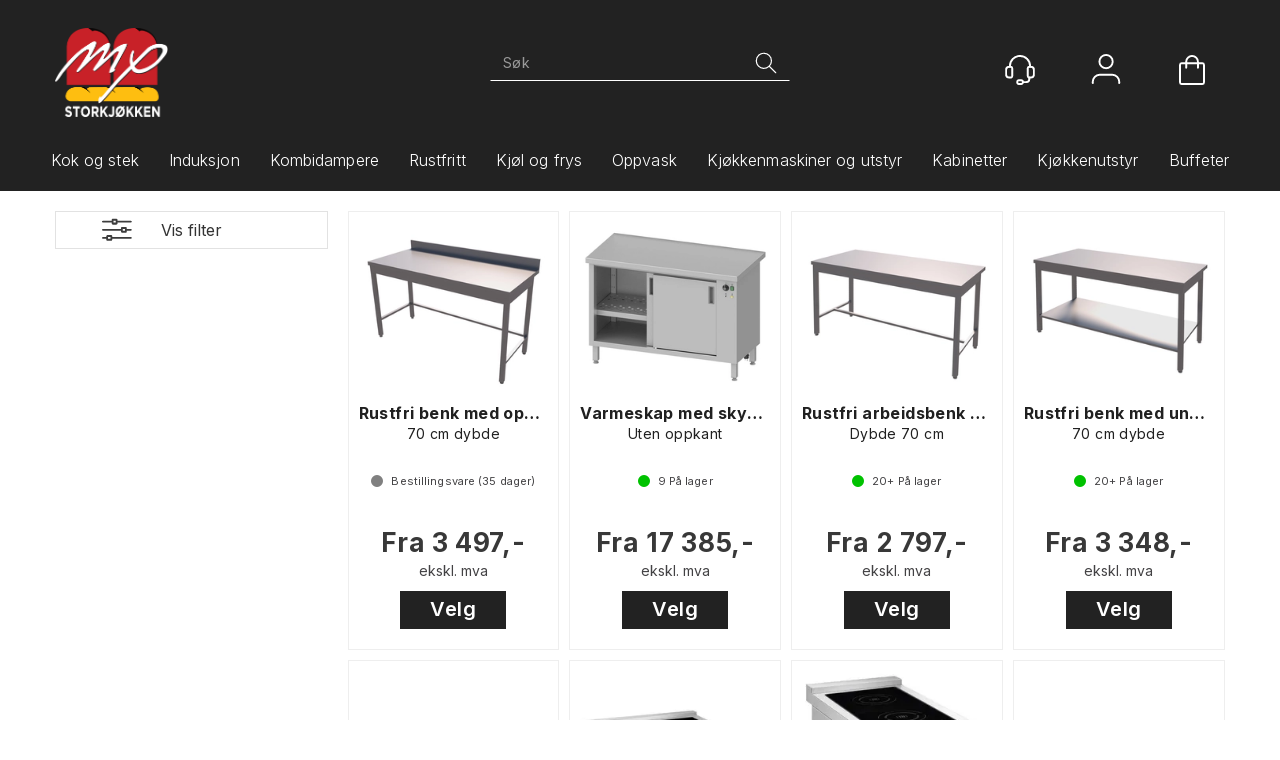

--- FILE ---
content_type: text/html; charset=utf-8
request_url: https://www.mpstorkjokken.no/search?q=uten+oppkant
body_size: 36551
content:


<!doctype html>

<html id="htmlTag" lang= "no">
<head id="ctl00_Head1"><meta http-equiv="X-UA-Compatible" content="IE=edge" /><meta charset="UTF-8" /><meta name="format-detection" content="telephone=no" /><meta name="viewport" content="width=device-width, initial-scale=1, shrink-to-fit=no"><title>S&#248;k - Machine Products Storkjøkken AS</title><link id="ctl00_LnRss" rel="alternate" type="application/rss+xml" title="Produktnyheter" href="/WebPages/produkt/rss.aspx" /><link rel="apple-touch-icon" sizes="180x180" href="/css/cust/favicon/css/cust/favicon/apple-touch-icon.png"> <link rel="icon" type="image/png" sizes="32x32" href="/css/cust/favicon/favicon-32x32.png"> <link rel="icon" type="image/png" sizes="16x16" href="/css/cust/favicon/favicon-16x16.png"> <link rel="mask-icon" href="/css/cust/favicon/safari-pinned-tab.svg" color="#5bbad5">
	<link rel="preconnect" href="https://ajax.googleapis.com">
<script type="text/javascript">
	WebFontConfig = {
		
			google: {
				families: ['Inter:300,400,500,600,700']
			},
		
    };

	(function(d) {
	            var wf = d.createElement('script'), s = d.scripts[d.scripts.length - 1];
	            wf.src = 'https://ajax.googleapis.com/ajax/libs/webfont/1.6.26/webfont.js';
	            wf.async = true;
	            s.parentNode.insertBefore(wf, s);
	        
	})(document); 


</script>
<script type="text/javascript" data-source="/dist/js/main-styles.098c7ad39da0dc54c63b.js"> "use strict";
(self["webpackChunkmcweb3"] = self["webpackChunkmcweb3"] || []).push([[899],{

/***/ 1234:
/***/ (function() {

// extracted by mini-css-extract-plugin


/***/ }),

/***/ 1323:
/***/ (function() {

// extracted by mini-css-extract-plugin


/***/ }),

/***/ 3370:
/***/ (function() {

// extracted by mini-css-extract-plugin


/***/ }),

/***/ 3992:
/***/ (function() {

// extracted by mini-css-extract-plugin


/***/ }),

/***/ 4390:
/***/ (function() {

// extracted by mini-css-extract-plugin


/***/ }),

/***/ 4925:
/***/ (function() {

// extracted by mini-css-extract-plugin


/***/ }),

/***/ 5332:
/***/ (function() {

// extracted by mini-css-extract-plugin


/***/ }),

/***/ 6197:
/***/ (function() {

// extracted by mini-css-extract-plugin


/***/ }),

/***/ 6276:
/***/ (function() {

// extracted by mini-css-extract-plugin


/***/ }),

/***/ 6303:
/***/ (function() {

// extracted by mini-css-extract-plugin


/***/ }),

/***/ 7024:
/***/ (function() {

// extracted by mini-css-extract-plugin


/***/ }),

/***/ 7652:
/***/ (function() {

// extracted by mini-css-extract-plugin


/***/ }),

/***/ 7714:
/***/ (function() {

// extracted by mini-css-extract-plugin


/***/ }),

/***/ 8460:
/***/ (function() {

// extracted by mini-css-extract-plugin


/***/ }),

/***/ 8685:
/***/ (function() {

// extracted by mini-css-extract-plugin


/***/ }),

/***/ 9616:
/***/ (function() {

// extracted by mini-css-extract-plugin


/***/ })

},
/******/ function(__webpack_require__) { // webpackRuntimeModules
/******/ var __webpack_exec__ = function(moduleId) { return __webpack_require__(__webpack_require__.s = moduleId); }
/******/ __webpack_require__.O(0, [188], function() { return __webpack_exec__(3370), __webpack_exec__(6303), __webpack_exec__(4925), __webpack_exec__(7714), __webpack_exec__(8460), __webpack_exec__(6197), __webpack_exec__(3992), __webpack_exec__(7024), __webpack_exec__(7652), __webpack_exec__(8685), __webpack_exec__(1323), __webpack_exec__(5332), __webpack_exec__(9616), __webpack_exec__(4390), __webpack_exec__(6276), __webpack_exec__(1234); });
/******/ var __webpack_exports__ = __webpack_require__.O();
/******/ }
]);
//# sourceMappingURL=main-styles.098c7ad39da0dc54c63b.js.map</script><script type="text/javascript" data-source="/dist/js/master-theme-styles-d4.3af855598cc52d8dd3b3.js"> "use strict";
(self["webpackChunkmcweb3"] = self["webpackChunkmcweb3"] || []).push([[409],{

/***/ 3806:
/***/ (function() {

// extracted by mini-css-extract-plugin


/***/ })

},
/******/ function(__webpack_require__) { // webpackRuntimeModules
/******/ var __webpack_exec__ = function(moduleId) { return __webpack_require__(__webpack_require__.s = moduleId); }
/******/ var __webpack_exports__ = (__webpack_exec__(3806));
/******/ }
]);
//# sourceMappingURL=master-theme-styles-d4.3af855598cc52d8dd3b3.js.map</script><link href="/dist/js/188.48422fe76f71a65383e6.css" rel="stylesheet" type="text/css" /><link href="/dist/js/main-styles.098c7ad39da0dc54c63b.css" rel="stylesheet" type="text/css" /><link href="/dist/js/master-theme-styles-d4.3af855598cc52d8dd3b3.css" rel="stylesheet" type="text/css" /><link href="/api-no-session/stylesheet/combined/MachineProductsS4.css?version=105" rel="stylesheet" type="text/css" /><link rel="canonical" href="https://www.mpstorkjokken.no/search?q=uten+oppkant" /><meta name="robots" content="noindex, follow" /></head>
<body id="ctl00_MyBody" class=" hold-transition body-out search-result-page mc-filter-left layoutver4 lang-1 mobilemenu-xs sort-filter listtype-grid mode-normal www-mpstorkjokken-no customer-business body-department page-id-1000044  department-id-1000044 body-menu-level-1 search-expanded pagetype-Search d4-immediate-loading login-type-  not-logged-in img-module-ver-6     department-id-1000001 body-menu-level-0">
    <div id="cache-refresh-portal"></div>
<script type="text/javascript">
        window.D4LinkArraySetup = [];
        window.D4AiActive = true;
        window.D4AiRegisterStats = false;
    </script>
<script src="/scripts/storage.js?v=LRoFsfG_RvRw83zBr0u86eszmVwpW6P0qzdSOQymm8Y1" rel="preload" as="script"></script><script type="text/javascript">window.StorageService.storeScriptLookup([
  {
    "Key": "~/scripts/web.js",
    "Url": "/scripts/web.js?v=SkSOcsR3ogPJha8_A7AmfE-I0_oGvBUTspZtjP7VUiU1"
  },
  {
    "Key": "~/scripts/publisher.js",
    "Url": "/scripts/publisher.js?v=ajQA2E_uI_lk6ItZauezcn-jWYlh5Yujo-HX0Esnwgk1"
  },
  {
    "Key": "~/scripts/ckeditor.js",
    "Url": "/scripts/ckeditor.js?v=ajQA2E_uI_lk6ItZauezcn-jWYlh5Yujo-HX0Esnwgk1"
  },
  {
    "Key": "~/scripts/admin-panel.js",
    "Url": "/scripts/admin-panel.js?v=TXR12Bj3a5U463MELi-oQ9zK29T4R3Ta61Or1CGwYN81"
  },
  {
    "Key": "~/scripts/SearchDebug.js",
    "Url": "/scripts/SearchDebug.js?v=hsPPqtRs0zuoMiHOkc7xqaF4fYCEHZuUcJ6BpOMfgJw1"
  },
  {
    "Key": "~/scripts/FreightReport.js",
    "Url": "/scripts/FreightReport.js?v=ITKjvIK9Fe7cGgflEC1wlLa_KuVYRJc-ymH6jGmr9rQ1"
  },
  {
    "Key": "~/scripts/web-2016.js",
    "Url": "/scripts/web-2016.js?v=RNWg07bAjOVEMnZt3ToCr7YgsnC87G9yBAqDd2UyZvI1"
  },
  {
    "Key": "~/scripts/web-defered-2016.js",
    "Url": "/scripts/web-defered-2016.js?v=IL5XFV9mV21lkPTANk37Cpvm7rhjcrBOpY0-_J7gb5g1"
  },
  {
    "Key": "~/scripts/postloginview.js",
    "Url": "/scripts/postloginview.js?v=IruHMr9Jz70Q_OM0i1n6FSUz_jXZTOrwnZss5N-UZY41"
  },
  {
    "Key": "~/scripts/productlistbuy.js",
    "Url": "/scripts/productlistbuy.js?v=N6lU8XkeDT2SBsbiQ9SQqTsrqa9ZxQRl-Fb1oMM6JE41"
  },
  {
    "Key": "~/scripts/productlistfilter.js",
    "Url": "/scripts/productlistfilter.js?v=JG7sSyHNoiqYG4immpmC8dA_9spqBHxKE_8iCle31qI1"
  },
  {
    "Key": "~/scripts/productlistprice.js",
    "Url": "/scripts/productlistprice.js?v=JWnM-aEUAdHlY1reDgnUZmXdkeM7wgy56ZX_yz5wVZM1"
  },
  {
    "Key": "~/scripts/productlistfavorites.js",
    "Url": "/scripts/productlistfavorites.js?v=tMvAnRbpFibN4GPZBfkHsKmuS4plNyPOv8cXym2Z3jk1"
  },
  {
    "Key": "~/scripts/campaigncode.js",
    "Url": "/scripts/campaigncode.js?v=JDQcbfDySjVuhKr7GueGKsmyD4K9MRSV7HZ9-9i53bw1"
  },
  {
    "Key": "~/scripts/product-info.js",
    "Url": "/scripts/product-info.js?v=221vZ6f1aAn6_UucKArI6XzGQLVlmYcRUeqsoTFrPog1"
  },
  {
    "Key": "~/scripts/common.js",
    "Url": "/scripts/common.js?v=BQlbHOdQJofmNew_lcknKyFa0p0cjXDQjiegQqleDuA1"
  },
  {
    "Key": "~/scripts/favorite.js",
    "Url": "/scripts/favorite.js?v=0XtC4FbPk0JL0uXY9PDVct8JsToe4vBi0P9KWF8A15I1"
  },
  {
    "Key": "~/scripts/autocampaigns.js",
    "Url": "/scripts/autocampaigns.js?v=xCJBvpgkgWVZm930JTMZpw98SzOnBoy3aBWxV1ekZ5Y1"
  },
  {
    "Key": "~/scripts/attributeselector.js",
    "Url": "/scripts/attributeselector.js?v=_C5tO9-x6E2-pG6Ih_YCdeKbCqRZdFsGgzrSjFVD98c1"
  },
  {
    "Key": "~/scripts/specialoffers.js",
    "Url": "/scripts/specialoffers.js?v=NVbw4mQd9e58bh_68ZK0SjBMyWrAHuaTUsDJEI39Hy01"
  },
  {
    "Key": "~/scripts/askforpriceview.js",
    "Url": "/scripts/askforpriceview.js?v=xBM0bHunlWH-jLkhygRotw2S5Hd6HqXr0jVKJmGLbHM1"
  },
  {
    "Key": "~/scripts/depid.js",
    "Url": "/scripts/depid.js?v=2s1i-xlG9hj_cEXLyCvQ7i3JqBmSa3PoqbZQ6ErOwqo1"
  },
  {
    "Key": "~/scripts/quantity-discount-2016.js",
    "Url": "/scripts/quantity-discount-2016.js?v=dUgAEglxPNdxF-1c7i26Odf3KqohMPu3DgJcEbsckjc1"
  },
  {
    "Key": "~/scripts/eniro.js",
    "Url": "/scripts/eniro.js?v=YyllzD7vF_HJvLhREER44JnR_DqOIktSBLz6f0sMMHk1"
  },
  {
    "Key": "~/scripts/variantmatrixview.js",
    "Url": "/scripts/variantmatrixview.js?v=aLlx_kmEu_gJk06j_eu7GiByI65KQRv29FBRL_lcB3g1"
  },
  {
    "Key": "~/scripts/loginCheckoutView.js",
    "Url": "/scripts/loginCheckoutView.js?v=FFdXAtgtveHaaB_QvYYUE9VE66zHT5SDTw8Kcf7Z6hY1"
  },
  {
    "Key": "~/scripts/web-4.0.js",
    "Url": "/scripts/web-4.0.js?v=d109wuf1vkOHrf4AvCzs35BovsMHjZCHffHO7jWN3zk1"
  },
  {
    "Key": "~/scripts/storage.js",
    "Url": "/scripts/storage.js?v=LRoFsfG_RvRw83zBr0u86eszmVwpW6P0qzdSOQymm8Y1"
  },
  {
    "Key": "~/scripts/web-orderbook.4.0.js",
    "Url": "/scripts/web-orderbook.4.0.js?v=S3-e3e27mNnCzjfTvx40Yx_oPrmyEbbet0xautqaDdQ1"
  },
  {
    "Key": "~/scripts/orderbookManager.js",
    "Url": "/scripts/orderbookManager.js?v=xyqaoQatWwY-cXyVq0xWil6nOHEnV71oI2Ws6M8zSxM1"
  },
  {
    "Key": "~/scripts/gaia-all.js",
    "Url": "/scripts/gaia-all.js?v=rwmPuPOBUnaf7er1xDWzSoU94yDYTrM0Y7G0_TskBG81"
  },
  {
    "Key": "~/scripts/product-infoD4.js",
    "Url": "/scripts/product-infoD4.js?v=jmSFYU5OCK9MD0y-o8QI1UZUUYxNWeriLoUAj7cscGI1"
  },
  {
    "Key": "~/scripts/web-defered-4.0.js",
    "Url": "/scripts/web-defered-4.0.js?v=etSbUEiXoGJSVQfcxAQdwxjmsiS6RchFrBk25ZiP0wc1"
  },
  {
    "Key": "~/scripts/render-utils.js",
    "Url": "/scripts/render-utils.js?v=WuxfIQ-SqSWfvt1OEshVy06-cBF_HidHYC2qytNKSrw1"
  },
  {
    "Key": "~/scripts/productlistsorter.js",
    "Url": "/scripts/productlistsorter.js?v=i82VvJRNQ5Bq3zVzYKCmbEN4FaO46lvO2g4LxmJBaOk1"
  },
  {
    "Key": "~/scripts/bidbanner.js",
    "Url": "/scripts/bidbanner.js?v=LpSODu-M5cDOKLI_lAlSd6-GrD67d_fN5SQeR54mzQY1"
  },
  {
    "Key": "~/scripts/product-info-utils.js",
    "Url": "/scripts/product-info-utils.js?v=WUfpMFb7Ishi0OTxsRifgNaWSdFA89cpOHGsEyS5gqo1"
  },
  {
    "Key": "~/scripts/web-defered-giftcard.4.0.js",
    "Url": "/scripts/web-defered-giftcard.4.0.js?v=Wnrvw1MIqw_Hj4KFfsIUBCXdwBravSNnoDXjf5xiJyU1"
  },
  {
    "Key": "~/scripts/variantmatrixview-d4.js",
    "Url": "/scripts/variantmatrixview-d4.js?v=qGMTc0P_B3CJYJvmnhU_ekpjEV7j2rZsKDYpqwTKtPU1"
  },
  {
    "Key": "~/scripts/customerregistration.js",
    "Url": "/scripts/customerregistration.js?v=Epu9s5TBhkFRMmK8KRbPHvkJf7O2ARv-y6ySgq0OCI41"
  },
  {
    "Key": "~/scripts/knockout.simplegrid.js",
    "Url": "/scripts/knockout.simplegrid.js?v=L0eFeIXNNCovuWuhmNs5qKWz-q9IKSNBQfEq4TeJzL41"
  },
  {
    "Key": "~/scripts/delete-customer.js",
    "Url": "/scripts/delete-customer.js?v=XvCQf3Enz2BuelHfpl2sF-3ESfSWFoESpib16ahbJmU1"
  },
  {
    "Key": "~/scripts/publisher-d4.js",
    "Url": "/scripts/publisher-d4.js?v=77jm-j46_eHQT0XMts8HvxdwbS0UFmzgZR9zY4zOqYI1"
  },
  {
    "Key": "~/scripts/favorite-d4.js",
    "Url": "/scripts/favorite-d4.js?v=X_NBtcgGw9l2n7rjKXte9WyZWh5-USK9WQX--ueaQpc1"
  },
  {
    "Key": "~/scripts/giftcard-d4-purchase.js",
    "Url": "/scripts/giftcard-d4-purchase.js?v=jx8Ow4K1gULfYdTzjxuODdAcrv3rMb2nk28Ufy3qjio1"
  },
  {
    "Key": "~/scripts/giftcard-d4-receipt.js",
    "Url": "/scripts/giftcard-d4-receipt.js?v=aocqH1kGgXovMtcvlKwIB4x8aTDqJvXGx4H559Ko9TA1"
  },
  {
    "Key": "~/scripts/giftcard-d4-portal.js",
    "Url": "/scripts/giftcard-d4-portal.js?v=fIcCy7mHFvZQRHfdVt7zJrzsY_UTQT5djU0wlIiPmNY1"
  },
  {
    "Key": "~/scripts/d4reviews.js",
    "Url": "/scripts/d4reviews.js?v=3w6MFIxFm3bVXaJbaP4poj3hAxYhAznm-rjEs3pi04Y1"
  },
  {
    "Key": "~/scripts/quantity-discount.js",
    "Url": "/scripts/quantity-discount.js?v=dUgAEglxPNdxF-1c7i26Odf3KqohMPu3DgJcEbsckjc1"
  },
  {
    "Key": "~/scripts/productminprice.js",
    "Url": "/scripts/productminprice.js?v=B-hzjwCKb0gCEb4Cx6MOhKgZ_YhGOI0NY9IUPS5CPak1"
  },
  {
    "Key": "~/css/master/common.css",
    "Url": "/css/master/common.css?v=dhv_udQOYfADpvClGfxO5_ACfPivlNeSPdIN9gW7b141"
  },
  {
    "Key": "~/css/publisher/publisher.css",
    "Url": "/css/publisher/publisher.css?v=uon_-iUWMdEQ_A6r8Als_1l-DduJxNEdpircZxvWdnM1"
  },
  {
    "Key": "~/css/menu.responsive.css",
    "Url": "/css/menu.responsive.css?v=UGbUNbO-JrDXBLzZKbQjJ7WoNx79JUnL47pj8W5e4xg1"
  }
]) </script><script src="/scripts/web-4.0.js?v=d109wuf1vkOHrf4AvCzs35BovsMHjZCHffHO7jWN3zk1"></script>


	<!-- GTM Data Layer -->
	<script>
	    window.dataLayer =  window.dataLayer ||  [];
	</script>

	
		<script>
		    dataLayer.push({             
                'IsSpider': 'True',
                'AvsenderId': '1',
                'AvsenderNavn': 'MP Storkjøkken AS',
		        'loggedIn': 'False',
                'customerType': 'Bedrift',
                'PriceIncVat': 'False',
                'CustomerOrgNbr': '0000000',
		        'EAN': '',
		        'Brand': '',
		        'event': 'category',
		        'customerID': '49998',
		        'SiteType': 'd',
		        'RetailPrice': '',
		        'BreadCrumb': 'MP Storkjøkken',
                'CustomerGroup': '',
		        'PaymentMethod': '',
		        'ProductID': '',
		        'ProductAltId': '',
		        'AllProductIds': [],
                'TransactionData': [ ]
                
		    });
        </script>
	
		
			<script>
			    dataLayer.push({
			        'ecomm_pagetype': 'category',
			        'ecomm_pcat': '',
			        'ecomm_pname': '',
			        'ecomm_pvalue': '',
			        'ecomm_totalvalue': '',
			        'ecomm_prodid': '' 
			    });
			</script>
		
		<script>
            dataLayer.push({
                'email': '',
                'FirstName': '',
                'Surname': '',
                'CompanyName': '',
                'ContactId': '',
                'CustomerOrgNbr': '0000000',
                'PrivatePhoneNo': '',
                'DirectPhoneNo': '',
                'PostCode': ''
            });
        </script>
    
		<script>
            dataLayer.push({
                'Email_SHA256': '',
                'FirstName_SHA256': '',
                'Surname_SHA256': '',
                'CompanyName_SHA256': '',
                'PrivatePhoneNo_SHA256': '',
                'DirectPhoneNo_SHA256': '',
                'PostCode_SHA256': ''
            });
        </script>
    

	<!-- GA4 dataLayer-->

    

	<!-- Google Tag Manager container script-->
	<script>
        
        const formHead = document.querySelector('head');
       

        formHead.addEventListener('readyForGtm', function(){
        
        (function(w, d, s, l, i) {
                    w[l] = w[l] || [];
                    w[l].push({
                        'gtm.start':
	                new Date().getTime(),

                event: 'gtm.js'
	        });
	        var f = d.getElementsByTagName(s)[0],
                j = d.createElement(s),
                dl = l != 'dataLayer' ? '&l=' + l : '';
            j.async = true;
	        j.src =
	            '//www.googletagmanager.com/gtm.js?id=' + i + dl;
            
	        f.parentNode.insertBefore(j, f);
	    })(window, document, 'script', 'dataLayer', 'GTM-WKK55G');
            });

        
    </script>

	<!-- End Google Tag Manager -->


<div id="d-size" class="hidden" data-size="lg" data-size-set="False"></div>

<div id="hidden-nodeid" style="visibility: hidden; height: 0px;">
    1000044
</div>
<div id="hidden-search-url" style="visibility: hidden; height: 0px;">/search</div>
<div id="hidden-theme" style="visibility: hidden; height: 0px;">
    MachineProductsS4
</div>
<div id="hidden-images-sizes" style="visibility: hidden; height: 0px;">
    <script language="javascript" type="text/javascript">var _imageSizeList = new Array(32,64,128,256,480,768,992,1200);</script>
</div>

<!--Update icon start-->
<div id="UpdateIcon" style="display: none;" class="UpdateControlModal">
    <div class="UpdateControlModalContent2"></div>
</div>


<div id="rhs-popup-sidebar"></div>
<div id="center-tiny-popup"></div>
<span id="backorder-popup-parent"></span>
<div id="o-wrapper" class="o-wrapper">

<form name="form1" method="post" action="./search?q=uten+oppkant" id="form1">
<div>
<input type="hidden" name="__EVENTTARGET" id="__EVENTTARGET" value="" />
<input type="hidden" name="__EVENTARGUMENT" id="__EVENTARGUMENT" value="" />

</div>

<script type="text/javascript">
//<![CDATA[
var theForm = document.forms['form1'];
if (!theForm) {
    theForm = document.form1;
}
function __doPostBack(eventTarget, eventArgument) {
    if (!theForm.onsubmit || (theForm.onsubmit() != false)) {
        theForm.__EVENTTARGET.value = eventTarget;
        theForm.__EVENTARGUMENT.value = eventArgument;
        theForm.submit();
    }
}
//]]>
</script>



<script type="text/javascript">
//<![CDATA[
PageLoad(true);//]]>
</script>

    <input type="hidden" name="ctl00$EnsureGaiaIncludedField" id="ctl00_EnsureGaiaIncludedField" /><!-- Ikke fjern denne. Alle sider må minst inneholde 1 gaiakomponent så lenge vi bruker gaia-->
    
<div class="modal fade" id="center-popup" tabindex="-1" role="dialog" aria-labelledby="center-popup">
	<div class="modal-dialog modal-lg">
		<div class="modal-content">
            <div class="lightbox-close" onclick="PubSub.publish(mcWeb.lightbox.events.onHideLightbox);" ></div>	      
			<div class="modal-body">
					<div id="refresh-center" class="refresh-center" style="display: none">
						<div class="refresh-center-item">
							<div class="refresh-center-ico"><i class="icon-spinner animate-spin"></i></div>
							<div class="refresh-txt">
								Oppdaterer, vennligst vent...
							</div>
						</div>
					</div>
				<div id="lightbox-placeholder" class="center-placeholder"></div>
				<div id="lightbox-placeholder2" class="center-placeholder"></div>
			</div>
		</div>
	</div>
</div>

<script language="javascript" type="text/javascript">
	jQuery(function () { mcWeb.hash.init(); });
</script>

    
    


<div id="InstSearchDiv" style="position:absolute; z-index:110;display: none;" class="stop-ajax-rendering">
		<div class="InstantSearch">
		    <div class="resultcolumn">
				<div  class="d4-instant-search-other-hits" data-bind="visible: OtherSearchesText().length > 0">
                    <h3 class="d4-instant-search-divider" data-bind="text: OtherSearchesText"></h3>
                </div>
                <div class="d4-instant-search-products" data-bind="visible: products().length > 0">
                    <h3 class="d4-instant-search-divider">Produkter</h3>
			        <table>
				        <tbody data-bind="template: { name: 'searchresult-template', foreach: products }, visible: products != null && products().length > 0">
				        </tbody>
					        <tfoot>
						        <tr data-bind="visible: TotalHits() > 0">
							        <td colspan="2" class="italic cursor">
								        Totalt antall treff:&nbsp;<span data-bind="text: TotalHits"></span>  
							        </td>

                                    <td colspan="2" class="italic cursor">
								        <a data-bind="event: {click:mcWeb.instantSearch.doSearch}" >Se hele resultatet...&nbsp;</a>  
							        </td>
						        </tr>
				        </tfoot>
			        </table>
                </div>
                <div  class="d4-instant-search-cat" data-bind="visible: ShowCategories()">
                    <h3 class="d4-instant-search-divider">Kategorier</h3>
                    <div data-bind="template: { name: 'searchresult-cat-template', foreach: categories }"></div>
                </div>
                <div class="d4-instant-search-brands" data-bind="visible: ShowBrands()">
                    <h3 class="d4-instant-search-divider">Merker</h3>
                     <div data-bind="template: { name: 'searchresult-brand-template', foreach: brands }"></div>
                </div>

                <div class="d4-instant-search-brands" data-bind="visible: ShowBrandNames()">
                    <h3 class="d4-instant-search-divider">Merkenavn</h3>
                     <div data-bind="template: { name: 'searchresult-brandname-template', foreach: brandnames }"></div>
                </div>

		        <div class="d4-instant-search-articles" data-bind="visible: ShowArticles() && TotalArticleHits() > 0 && ! ShowArticlesRHS()">
		            <h3 class="d4-instant-search-divider">Artikler</h3>
		            <div data-bind="template: { name: 'searchresult-article-template', foreach: articles }"></div>
		            Antall artikler funnet:&nbsp;<span data-bind="text: TotalArticleHits"></span>  
		        </div>
		    </div>
            <div class="instant-search-preview-column">
                <div class="d4-instant-search-preview d4-instant-search-loadbyajax" data-bind="visible: ShowPreview()">
                    <div id="ctl00_InstSrch_WPAInstantSearchPreview_Pnl2" class="load-first">

</div>

<div id="A100" class="load-later   is-system-area"><div id="Field_InstantSearchProductPreview3_0" class=" NoSlide web-pub-field container field-container-3  readonly layout-d4_x1" data-field-id="3" data-popup="0" data-popup-plc="0" data-lt="53" data-sf="0">
	<div class="row">
		<div id="A100F3N1000044" class="ajax-field inner-layout-container loaded" data-use-specific-layout="False" data-plid="0" data-area-id="InstantSearchProductPreview" data-field-id="3" data-userkey="3" data-grouped-variants="True" data-node-id="1000044" data-manufacturerid="0" data-loaded-status="True" data-layoutid="120029" data-sf="0" data-listing-type="53" data-fieldcontainerid="3">

		</div>
	</div>
</div></div>


                </div>
		        <div class="d4-instant-search-accessories d4-instant-search-loadbyajax" data-bind="visible: ShowAccessories">
		            <h3 class="d4-instant-search-divider">Tilbehør</h3>
		            <div id="ctl00_InstSrch_WPAInstantSearchAccessories_Pnl2" class="load-first">

</div>

<div id="A101" class="load-later   is-system-area"><div id="Field_InstantSearchProductAccessories4_0" class=" NoSlide web-pub-field container field-container-4  readonly layout-d4_x4" data-field-id="4" data-popup="0" data-popup-plc="0" data-lt="3" data-sf="0">
	<div class="row">
		<div id="A101F4N1000044" class="ajax-field inner-layout-container loaded" data-use-specific-layout="False" data-plid="0" data-area-id="InstantSearchProductAccessories" data-field-id="4" data-userkey="4" data-grouped-variants="True" data-node-id="1000044" data-manufacturerid="0" data-loaded-status="True" data-layoutid="120032" data-sf="0" data-listing-type="3" data-fieldcontainerid="4">

		</div>
	</div>
</div></div>


                </div>
		        <div class="d4-instant-search-alternatives d4-instant-search-loadbyajax" data-bind="visible: ShowAlternatives">
		            <h3 class="d4-instant-search-divider">Alternativer</h3>
		            <div id="ctl00_InstSrch_WPAInstantSearchAlternative_Pnl2" class="load-first">

</div>

<div id="A102" class="load-later   is-system-area"><div id="Field_InstantSearchProductAlternatives5_0" class=" NoSlide web-pub-field container field-container-5  readonly layout-d4_x4" data-field-id="5" data-popup="0" data-popup-plc="0" data-lt="2" data-sf="0">
	<div class="row">
		<div id="A102F5N1000044" class="ajax-field inner-layout-container loaded" data-use-specific-layout="False" data-plid="0" data-area-id="InstantSearchProductAlternatives" data-field-id="5" data-userkey="5" data-grouped-variants="True" data-node-id="1000044" data-manufacturerid="0" data-loaded-status="True" data-layoutid="120032" data-sf="0" data-listing-type="2" data-fieldcontainerid="5">

		</div>
	</div>
</div></div>


                </div>

                <div class="d4-instant-search-articles d4-instant-search-loadbyajax" data-bind="visible: ShowArticlesRHS">
		            <h3 class="d4-instant-search-divider">Artikler</h3>
		            <div id="ctl00_InstSrch_WPAInstantSearchArticles_Pnl2" class="load-first">

</div>

<div id="A147" class="load-later  is-advanced-area "></div>


                    Antall artikler funnet:&nbsp;<span data-bind="text: TotalArticleHits"></span>  
                </div>
            </div>
            
		    <script type="text/html" id="searchresult-article-template">
		        <span class="d4-instant-search-article">
		            <a class="NoUnderLine" data-bind="attr:{ href: ArticleLink, tabindex: TabIndex}">
		                <span  data-bind="html: ArticleTitle"></span>
		            </a>
		        </span>
		    </script>
            
		    <script type="text/html" id="searchresult-cat-template">
                <span class="d4-instant-search-category">
                    <a class="NoUnderLine" data-bind="attr:{ href: CatLink, tabindex: TabIndex}">
                        <span  data-bind="html: CatName"></span>(<span  data-bind="text: CatCount"></span>)
                    </a>
                </span>
            </script>
            
		    <script type="text/html" id="searchresult-brand-template">
		        <span class="d4-instant-search-brand">
		            <a class="NoUnderLine" data-bind="attr:{ href: BrandLink, tabindex: TabIndex}">
		            <span  data-bind="html: BrandName"></span>(<span  data-bind="text: BrandCount"></span>)
		          </a>
                </span>
		    </script>

            <script type="text/html" id="searchresult-brandname-template">
		        <span class="d4-instant-search-brand">
		            <a class="NoUnderLine" data-bind="attr:{ href: BrandLink, tabindex: TabIndex}">
		            <span  data-bind="html: BrandName"></span>
		          </a>
                </span>
		    </script>

			<script type="text/html" id="searchresult-template">
				<tr data-bind="css: { 'active': $parent.CurrentPlid() == ProduktLagerID}">
					<td class="Left">
						<div class="ProduktImg" data-bind="html: ImageTag"></div>
					</td>
					<td>
						<a class="NoUnderLine" data-bind="attr:{ href: ProduktLink, tabindex: TabIndex}, event: {mouseover:$parent.PreviewCurrentProduct}">
							<span data-bind="html: ProduktDesc1"></span><br />
							<span  data-bind="html: ProduktDesc2"></span>
						</a>
					</td>
                    <td>
                        <span class="bold" data-bind="html: Price"></span>
                    </td>
                    <td>
                        <button type="button" class="btn btn-default preview-button" title="Quick View+" data-bind="event: {click:$parent.PreviewCurrentProduct}" ><i class="glyphicon glyphicon-info-sign"></i></button>
                    </td>
				</tr>    
			
		    </script>

		</div>
	</div> 
		
	
  
	


    <div class="wrapper">

        

        <!-- Content Wrapper. Contains page content -->
        <div class="content-wrapper">
            <header class="headroom header--fixed hide-from-print  m-header-dock" role="banner">


                <div class="container header-inner">
                    <div class="row">

                        


                        
                            <div class="top-menu">
                                

<div class="TopMenu">

	
			<h3 class="TopMenuItem sid-1000007">
				
				

				<a class='InfoMenu '
				  style=''
					href='/kundesenter' 
					target='_self'
					title=''
				>Kundesenter</a>
			</h3>
		<img id="ctl00_CPHDptMnu_ctl00_RepeaterProductMenu_ctl01_ImageSepImg" class="ImageSepImg" src="App_Themes/Demonstrare4Dummy/Images/SeperatorArrow.gif" alt="|" style="border-width:0px;" />
			<h3 class="TopMenuItem sid-1000008">
				
				

				<a class='InfoMenu '
				  style=''
					href='/sitemap' 
					target='_self'
					title=''
				>Sitemap</a>
			</h3>
		<img id="ctl00_CPHDptMnu_ctl00_RepeaterProductMenu_ctl03_ImageSepImg" class="ImageSepImg" src="App_Themes/Demonstrare4Dummy/Images/SeperatorArrow.gif" alt="|" style="border-width:0px;" />
			<h3 class="TopMenuItem sid-1000009">
				
				

				<a class='InfoMenu '
				  style=''
					href='/kontaktoss' 
					target='_self'
					title=''
				>Kontakt Oss</a>
			</h3>
		<img id="ctl00_CPHDptMnu_ctl00_RepeaterProductMenu_ctl05_ImageSepImg" class="ImageSepImg" src="App_Themes/Demonstrare4Dummy/Images/SeperatorArrow.gif" alt="|" style="border-width:0px;" />
			<h3 class="TopMenuItem nid-2000266">
				
				

				<a class='InfoMenu '
				  style=''
					href='/forhandlerkart' 
					target='_self'
					title='Forhandlerkart'
				>Forhandlerkart</a>
			</h3>
		<img id="ctl00_CPHDptMnu_ctl00_RepeaterProductMenu_ctl07_ImageSepImg" class="ImageSepImg" src="App_Themes/Demonstrare4Dummy/Images/SeperatorArrow.gif" alt="|" style="border-width:0px;" />
			<h3 class="TopMenuItem nid-2000745">
				
				

				<a class='InfoMenu '
				  style=''
					href='/empty-page-2' 
					target='_self'
					title='Empty page 2'
				>Empty page 2</a>
			</h3>
		

	
	
</div>

                            </div>
                        

                        <div style="clear: both"></div>

                        <a class="header-logo" href="/" ><img class="HeaderLogo" src="/App_Themes/MASTER/images/1px_transparent.png" alt="Tilbake til forsiden!" ></a>

                        <div class="header-main ">

                            
                                <div class="login-container">
                                    

<div class="login-details">
    <a id="customerServiceLink" class="kundersenterIcon" rel="nofollow" aria-label="Kundesenter" href="/kundesenter"></a>
    <a id="loginuser" class="LoginUserInfo" aria-label="Login user info" href="/kundesenter"></a>
    
</div>
<div id="loginout-content" class="LogInButtonContainer" ><a id="loginout" class="LogInButton" href="#login">Logg inn</a>
</div>

                                </div>
                            
                            <div id="m-search">
                                <i class="icon-search"></i>
                            </div>

                            <div class="small-cart-onpage">
                                <div id="smallcart-page"><div class="smallcart-content"><div id="mcweb-cartsmall-cartsmall" class="knockout-bind">
	



<div class="cart-small-links cart-small-favorite pull-right col-xs-12">


    <div class="cart-small-fav" data-bind="visible: (favoriteCount() > -1 && isVisible())" style="display: none;">
        <a class="btn-fav-cart btn btn-link" data-bind="attr: { href: favoriteCartUrl }">
            <i class="glyphicon " data-bind="css: { 'glyphicon-heart-empty heart-empty': favoriteCount() < 1, 'glyphicon-heart heart-full': favoriteCount() > 0 }"></i>
            <span class="fav-cart-text" data-bind="visible: favoriteCount() > 0, text: favoriteCount()"></span>
        </a>
    </div>
    

    <div class="cart-small" role="region" aria-label="Shopping Cart" data-bind="css: { 'btn-group': cartItems().length > 0 }">
        <!-- EJ 133650 : Removed data-trigger="focus", causes problems with CNET -->
        <a tabindex="0" class="cart-small-trigger btn btn-default" data-bind="visible: cartItems().length >= 0, css: { 'cart-small-has-item': cartItems().length > 0 }, popover: { html: true, titleid: 'small-cart-title', contentid: 'small-cart-content', contentClass: 'cart-small-popover' + (OrderbookActive ? ' cart-small-orderbook' : '') }"
            style="display: none; border: none;">

            <span class="cart-small-icon">
                <i class="icon-basket" data-bind="visible: isVisible()" style="display: none;"></i>
            </span>

            <span class="cart-small-empty" data-bind="visible: (cartItems().length < 1 && isVisible() && isCartItemsSet() && OrderbookDate() == '')" style="display: none;">
                Ingen varer i handlevognen
            </span>
            <span class="cart-small-empty" data-bind="visible: (cartItems().length < 1 && isVisible() && isCartItemsSet() && OrderbookDate() != '')" style="display: none;">
                Ingen varer i ordreboka
            </span>
            <span class="cart-small-empty" data-bind="visible: (cartItems().length < 1 && isVisible() && isCartItemsSet() && OrderbookDate() != '' && orderbooks() != null && orderbooks().length > 0), text: cartName" style="display: none;"></span>

            <span class="cart-small-load" data-bind="visible: !isVisible()">
                <i class="icon-spinner animate-spin"></i>
            </span>
            <span class="cart-small-items" data-bind="visible: (cartItems().length > 0 && isVisible())" style="display: none;">
                <span class="cart-small-count" data-bind="text: itemCount()"></span>
                <span class="cart-small-product" data-bind="visible: (itemCount() == 1 && isVisible())">
                    produkt
                </span>
                <span class="cart-small-product" data-bind="visible: (itemCount() > 1 && isVisible())">
                    produkter
                </span>

                <span class="cart-small-product-txt" data-bind="css: { 'inkvat': chkPriceIncExVat() }">
                    <!-- ko if: (!chkPriceIncExVat() && !showLeasingCosts()) -->
                    <span class="small-cart-before-sum">(</span><!--ko text: priceTotalProducts  --><!--/ko--><span class="small-cart-after-sum">)</span>
                    <!-- /ko -->
                    <!-- ko if: (chkPriceIncExVat() && !showLeasingCosts()) -->
                    <span class="small-cart-before-sum">(</span><!--ko text: priceTotalProductsInkVat --><!--/ko--><span class="small-cart-after-sum">)</span>
                    <!-- /ko -->
                    <!-- ko if: showLeasingCosts() -->
                    <span class="small-cart-before-sum">(</span><!--ko text: LeasingTermAmountExVat  --><!--/ko--><span class="small-cart-after-sum">)</span>                  
                    <!-- /ko -->
                </span>
            </span>

            <span class="cart-small-togle-icon" data-bind="visible: cartItems().length > 0, css: { 'cart-small-togle-open': popoverOpen() }" style="display: none;">
                <span class="caret"></span>
            </span>

        </a>
        <a class="cart-small-goto-checkout btn btn-primary" aria-label="Go to Checkout" aria-controls="checkout-page" data-bind="click: onClickGoToCheckout, visible: cartItems().length > 0" style="display: none;">
            <span>Til kassen</span>
        </a>
    </div>


    <div id="small-cart-title" class="cart-small-trigger-title hide">
        <div class="close" aria-label="Close" role="button" data-bind="click: $root.onClose"><span aria-hidden="true">&times;</span></div>
        <div data-bind="visible: orderbooks().length > 0" class="btn-group" role="group" aria-label="...">
            <button type="button" class="btn btn-default" data-bind="event: { click: doShowActiveCart }, css: { active: !showOrderbookSummary() } ">
                Aktiv leveringsdato
            </button>
            <button type="button" class="btn btn-default" data-bind="event: { click: doShowOrderbookSummary }, css: { active: showOrderbookSummary() } ">
                Leveringsdatoer
            </button>
            <button type="button" class="btn btn-default" data-bind="event: { click: doRedirectToOrderOverviw }">
                Ordre oversikt
            </button>
        </div>
        <div class="row">
            <div class="pull-left" data-bind="visible: !showOrderbookSummary()">
                <span data-bind="visible: orderbooks().length == 0">
                    Handlevogn
                </span>
            </div>
            <div class="pull-right" data-bind="visible: cartItems().length > 0 && !showOrderbookSummary()" style="display: none;">
                <!--ko text: itemCount() -->
                <!--/ko-->
                varer i handlevognen
                <span data-bind="visible: orderbooks().length > 0, text: displayDate "></span>
            </div>
        </div>
    </div>
    <div class="cart-small-trigger-content hide" id="small-cart-content">
        <div class="panel-body">
            <div class="row">
                <div class="pull-left col-xs-12" data-bind="visible: !showOrderbookSummary()">
                    <div data-bind="visible: orderbooks().length > 0">
                        <div class="dropdown">
                            <button class="btn btn-default dropdown-toggle" type="button" id="ddl-carts" data-toggle="dropdown" aria-haspopup="true" aria-expanded="true">
                                <span data-bind="text: displayDate"></span><span class="caret"></span>
                            </button>
                            <ul class="dropdown-menu" aria-labelledby="ddl-carts">
                                <!-- ko template: { name: 'orderbook-list-template', foreach: orderbooks} -->
                                <!-- /ko -->
                            </ul>
                        </div>
                    </div>
                </div>
            </div>
            <div data-bind="visible: !showOrderbookSummary()" class="cart-small-orderbook-summary">
                <!-- ko template: { name: smallCartItemTemplate(), foreach: cartItemsToShow} -->
                <!-- /ko -->
                <a href="#" data-role="none" data-ajax="false" class="cart-show-all-items cart-small-tocart" data-bind="click: onClickGoToCart, visible: (cartItems().length > 0 && numberOfItemsToShow() > 0 && cartItems().length > numberOfItemsToShow())">
                    Klikk her for å se alle
                </a>

                <div class="small-cart-empty-items" data-bind="visible: cartItems().length < 1">
                    Handlevognen er tom.
                </div>

            </div>

            <div class="cart-small-orderbook-summary" id="small-cart-orderbook-summary" data-bind="visible: showOrderbookSummary()"></div>
        </div>
        <div class="panel-footer" data-bind="visible: !showOrderbookSummary()">
            <div class="row cart-small-footer">
                <div class="row">
                    <div class="form-inline col-xs-5">
                        <div class="checkbox cart-small-vat" data-bind="visible: showIncVatCheckbox">
                            <label>
                                <input id="price-inc-ex-vat" type="checkbox" name="price-inc-ex-vat" value="" data-bind="checked: chkPriceIncExVat, click: $root.onClickVat.bind($root), enable:!disableIncExVatChange ">
                                Priser inkl. mva.
                            </label>
                        </div>
                        <div class="checkbox cart-small-vat" data-bind="visible: showPriceDisplayControls">
                            <label>
                                <input type="checkbox" name="price-show-veil-pris" value="" data-bind="checked: chkShowVeilPris, click: $root.onClickVeil.bind($root), visible: showPriceDisplayControls">
                                Veil.
                            </label>
                        </div>
                        <div class="checkbox cart-small-vat" data-bind="visible: showPriceDisplayControls">
                            <label>
                                <input type="checkbox" name="price-hide-customer-price" value="" data-bind="checked: chkHideCustomerPice, click: $root.onClickHideCustomerPrice.bind($root)">
                                Skjul Netto
                            </label>
                        </div>
                    </div>
                    <div class="col-xs-7 cart-small-total" data-bind="visible: cartItems().length > 0" style="display: none;">
                        <div class="cart-small-total-txt pull-right">

                            <div data-bind="visible: showLeasingCosts">
                                <span class="cart-small-total-txt-1">
                                    Totalt eks. mva
                                </span>
                                <span class="cart-small-total-exvat" data-bind="text: LeasingTermAmountExVat"></span>

                                <span class="cart-small-orpaynow-txt">
                                    Eller kjøp nå for
                                </span>
                                <span class="cart-small-orpaynow-total" data-bind="visible:smallCartFees, click: switchToPayNow">
                                    <span class="cart-small-total-exvat" data-bind="visible: (!chkPriceIncExVat() && invoiceFee()), text: priceTotal"></span>
                                    <span class="cart-small-total-inkvat" data-bind="visible: (chkPriceIncExVat() && invoiceFee() && summarySumAfterCostReductionsIncVat().length <= 0), text: priceTotalInkVat"></span>
                                <span class="cart-small-total-inkvat" data-bind="visible: (chkPriceIncExVat() && invoiceFee() && summarySumAfterCostReductionsIncVat().length > 0), text: summarySumAfterCostReductionsIncVat"></span>
                                </span>
                                <span class="cart-small-orpaynow-total" data-bind="visible:!smallCartFees, click: switchToPayNow">
                                    <span class="cart-small-total-exvat" data-bind="visible: (!chkPriceIncExVat()), text: priceTotalProducts"></span>
                                    <span class="cart-small-total-inkvat" data-bind="visible: (chkPriceIncExVat() && summarySumAfterCostReductionsIncVat().length <= 0), text: priceTotalProductsInkVat"></span>
                                    <span class="cart-small-total-inkvat" data-bind="visible: (chkPriceIncExVat() && summarySumAfterCostReductionsIncVat().length > 0), text: summarySumAfterCostReductionsIncVat"></span>
                                </span>
                                
                            </div>

                            

                            <div id="ctl00_CartSmall1_ctl00_ctl02_NoFees" data-bind="visible: doNotShowLeasingCosts">
                                <!-- Total without Fee Start -->
                                <span class="cart-small-total-txt-1" data-bind="visible: !chkPriceIncExVat()">
                                    Totalt eks. mva
                                </span>
                                <span class="cart-small-total-exvat" data-bind="visible: (!chkPriceIncExVat()), text: priceTotalProducts"></span>

                                <!-- InkVat -->
                                <span class="cart-small-total-txt-1" data-bind="visible: chkPriceIncExVat() ">
                                    Totalt ink. mva
                                </span>
                                <span class="cart-small-total-inkvat" data-bind="visible: (chkPriceIncExVat() && summarySumAfterCostReductionsIncVat().length <= 0), text: priceTotalProductsInkVat"></span>
                                <span class="cart-small-total-inkvat" data-bind="visible: (chkPriceIncExVat() && summarySumAfterCostReductionsIncVat().length > 0), text: summarySumAfterCostReductionsIncVat"></span>
                                
                                <span class="cart-small-or-leasing-txt" data-bind="visible: (LeasingTermAmountExVat().length > 0)">
                                    Eller leasing for
                                </span>
                                <span class="cart-small-total-leasing-cost" data-bind="text: LeasingTermAmountExVat, click: switchToLeasing"></span>
                                
                                <!-- Total without Fee  End -->
                                
                            </div>
                        </div>
                    </div>
                </div>

                <div class="row cart-small-button">
                    <div class="col-xs-6" data-bind="visible: showGoToCart" style="display: none;">
                        <button type="button" href="#" data-role="none" data-ajax="false" class="btn btn-default btn-block cart-small-tocart" aria-label="Go to Cart" data-bind="click: onClickGoToCart, visible: (cartItems().length > 0)">
                            Til handlevogn
                            <span data-bind="visible: orderbooks().length > 0 && OrderbookDate() != null && OrderbookDate().length > 0, text: displayDate"></span>
                        </button>
                    </div>
                    <div class="col-xs-6" data-bind="visible: showGoToCheckout" style="display: none;">
                        <button type="button" href="#" data-role="none" data-ajax="false" class="btn btn-primary btn-block cart-small-tocheckout" aria-label="Go to Checkout" data-bind="click: onClickGoToCheckout, visible: (cartItems().length > 0)">
                            Til kassen
                            <span data-bind="visible: orderbooks().length > 0 && OrderbookDate() != null && OrderbookDate().length > 0, text: displayDate"></span>
                        </button>
                    </div>
                </div>
            </div>
        </div>
    </div>
</div>




<script type="text/html" id="orderbook-list-template">
    <li><a href="#" data-bind="css: { 'cart-orderbook-item': true, 'selected': Selected }, attr: { value: WebCartId }, text: DisplayDate, click: $root.onSelectCart" ></a></li>
</script>


<script type="text/html" id="cartsmallitem-template">
    <div class="row cart-small-items">
        <div class="col-xs-8 cart-desc">
            <div class="img-container"><img data-bind="attr: { src: ProductImage }, click: $root.onClickProductLink" class="img-responsive" /></div>
            <p class="cart-item-header" data-bind="text: ProductDesc1, click: $root.onClickProductLink"></p>
        </div>

        <div class="col-amount-xs col-xs-1">
            <p class="cart-item-quantity" data-bind="text: Quantity"></p>
        </div>

        <div class="col-xs-3 cart-price">
            <p class="col-price">
                <span class="price" data-bind="text: LinePriceAfterDiscount, visible: AmountAfterReductionIncVat().length <= 0 && LinePriceAfterDiscount().length > 0"></span>
                <span class="price" data-bind="text: Price1, visible: AmountAfterReductionIncVat().length <= 0 && LinePriceAfterDiscount().length <= 0"></span>
                <span class="price" data-bind="text: AmountAfterReductionIncVat, visible: AmountAfterReductionIncVat().length > 0"></span>
            </p>
            <p class="col-delete">
                <a href="#" data-bind="click: $root.onClickRemove"><i class="icon-cancel-circled"></i></a>
            </p>
        </div>
        <div class="clearfix col-xs-12">
            <div class="row-line" data-bind="css: { 'last-row': $index() == $parent.cartItems().length - 1 }"></div>
        </div>

    </div>
</script>

<script type="text/html" id="cartsmallitem-leasing-template">
    <div class="row cart-small-items">
        <div class="col-xs-8 cart-desc">
            <img data-bind="attr: { src: ProductImage }, click: $root.onClickProductLink" class="img-responsive" />
            <p class="cart-item-header" data-bind="text: ProductDesc1, click: $root.onClickProductLink"></p>
        </div>

        <div class="col-amount-xs col-xs-1">
            <p class="cart-item-quantity" data-bind="text: Quantity"></p>
        </div>

        <div class="col-xs-3 cart-price">
            <p class="col-price">
                <span class="price" data-bind="text: LeasingTotalCost"></span>
            </p>
            <p class="col-delete">
                <a href="#" data-bind="click: $root.onClickRemove"><i class="icon-cancel-circled"></i></a>
            </p>
        </div>
        <div class="clearfix col-xs-12">
            <div class="row-line" data-bind="css: { 'last-row': $index() == $parent.cartItems().length - 1 }"></div>
        </div>

    </div>
</script>
<script type="text/javascript">jQuery(function () {
loadModule(mcWeb.cartsmall, 'cartsmall', 'mcweb-cartsmall-cartsmall', null, {"IsLoggedIn":false,"ShowCartCollapsed":false,"ShowRemoveCart":false,"ShowContinueShoping":false,"ShowGoToCheckout":true,"ShowLinkTop":false,"ShowAmountsBottom":false,"ShowCartAlteration":false,"ShowMessageToSalesDep":false,"ShowDiscountCode":false,"ShowPriceIncExVat":true,"ShowRemoveButton":false,"ShowCart":false,"ShowInvoiceFee":false,"ShowGoToCart":true,"ShowTotalInkCarrier":false,"ShowShipment":false,"ShowRegistrationType":false,"HrefLogin":null,"InlineEditor":false,"ShowPriceDisplayControls":false,"ShowVeilPrisValue":true,"HideCustomerPriceValue":false,"ShowCartItemInfo":0,"ShowSeparateFraktFakturaCost":false,"NbrOfDecimals":0,"QuantityMaxlength":0,"FavoriteCartUrl":"/mine-favoritter","OfferCartUrl":"/kundesenter/ordrehistorikk/tilbudsstatus","SmallCartItemsToShow":0,"DecimalsQuantity":0,"ShowAddToFavorite":false,"PopupTime":1000,"MinimumSessionTimeoutUponLoginOrPurchase":0,"MaximumSessionTimeoutWhenNotLoggedInAndEmptyCart":0,"SessionEndPopupTime":0,"IsBedrift":false,"QuantityStepValue":0.0,"PackageSizeMode":0,"OrderRefRequired":false,"ShowExternalCheckout":false,"DisableIncExVatChange":false,"HideSomePricesForMport":false,"CampaingVoucherCanDeductSpecialFees":false,"ShowRRP":false,"SmallCartFees":false,"ShowIncVatCheckbox":true,"GiftcardsEnabled":false});
});
</script>
</div></div></div>
                            </div>
                           
                            
                            
                            <div class="container-top-menu ">
                                <div class="bar1"></div>
                                <div class="bar2"></div>
                                <div class="bar3"></div>
                            </div>

                            <a href="/" class="home" aria-label="Home">
                                <i class="icon-left-circled2" aria-hidden="true"></i>
                            </a>

                            


<input type="submit" value="test" style="display: none;" />
<!--Hindrer submit av søk når man trykker enter i antallboksen m.fl. -->

<div id="ctl00_Search1_SearchBox_Srch" class="HeaderSearch">
	

    <script type="text/javascript">
jQuery(function() {
mcWeb.instantSearch.search('ctl00_Search1_SearchBox_InstSearchTB', true)});
</script>
    


    <table border="0" cellpadding="0" cellspacing="0">
        <tr>
            <td class=" main-search-a">                
                <i class="close-instant-search icon-cancel" type="image" id="CloseSearchButton" alt="Lukk" onclick="mcWeb.instantSearch.clearAndFocus('ctl00_Search1_SearchBox_InstSearchTB', event); "></i>
                <input name="ctl00$Search1$SearchBox$InstSearchTB" type="search" id="ctl00_Search1_SearchBox_InstSearchTB" autocomplete="off" placeholder="Søk" onclick="mcWeb.instantSearch.focusOnSearch(event, this);" class="TextBoxSearchDisable main-search-type" autocorrect="off" tabindex="0" onfocus="mcWeb.instantSearch.setSearchBoxCoord(event,this);" spellcheck="false" autocapitalize="off" onfocusout="mcWeb.instantSearch.onFocusOut(event, this);" />
            </td>
            
            <td class="main-search-b">
                
                
                
                    <div class="search-btn" onclick="mcWeb.instantSearch.doSearch(); return false;" TabIndex="0">
                        <span class="search-btn-text">Søk</span>
                        <i class="icon-search"></i>
                   </div>
                
            </td>
        </tr>
    </table>


</div>
<input type="hidden" id="InstSearchX" name="InstSearchX" />
<input type="hidden" id="InstSearchY" name="InstSearchY" />

<script language="javascript" type="text/javascript">

    jQuery(function () {
        mcWeb.instantSearch.load();

        function focusOnSearch(obj) {
            obj.className = "TextBoxSearchEnable main-search-type";
            obj.value = "";
            jQuery("[id$='ctl00_Search1_SearchBox_InstSearchTB']").val("");
        }

        function changeSticky(searchBoxID, stickyCheckBox, panel) {
            if (stickyCheckBox.checked) {
                jQuery(stickyCheckBox).attr('class', 'FixedStickyCheckBox');
                jQuery('#' + panel).attr('class', 'HeaderSearch FixedSearchBox');
                jQuery('#' + searchBoxID).attr('onfocus', 'mcWeb.instantSearch.setSearchBoxCoordFixed(event,this,\'\');');
            } else {
                jQuery(stickyCheckBox).attr('class', '');
                jQuery('#' + panel).attr('class', 'HeaderSearch');
                jQuery('#' + searchBoxID).attr('onfocus', 'mcWeb.instantSearch.setSearchBoxCoord(event,this,\'\');');
            }
        }
    });
</script>


                            <div class="DoNotShowPricesSpan">
                                
                            </div>


                        </div>

                        <div id="ctl00_HeaderPublishAreaContainer" class="HeaderPublishAreaContainer">
	
                            <div id="ctl00_HeaderPublishArea_Pnl2" class="load-first">

	</div>

<div id="A51" class="load-first  "></div>


                        
</div>

                        <div style="clear: both"></div>
                    </div>
                </div>
            </header>
        
            <div class="menu-container">
                <div class="container menu-inner">
                    <div class="row">
                        <div id="SubMenuArea" class="SubMenuArea ">

                            
                            <div id="menu-placeholder"></div>
                            
                            
                        </div>
                    </div>
                </div>

                

            </div>

            <div class="slideshow-container">
                <!-- Publish area right under the departmentmenu -->
                <div id="ctl00_AreaSlidesTopVisible" class="SlideshowContainer">
	
                    <div id="ctl00_WebPubArea1_Pnl2" class="load-first">

	</div>

<div id="A33" class="load-first  "></div>


                
</div>
            </div>

            <div class="breadcrumb-container">
                <div class="container breadcrumb-inner">
                    <div class="row">
                        <div class="breadcrumb-content">
                            
                        </div>
                    </div>
                </div>
            </div>

            <div class="main-container">
                <div id="ctl00_MainContainerCenter" class="container main-inner">
                    <div class="row" EnableViewState="True">

                        <!--Container border-->
                        <div class="PageContainerBorder">
                            <!--Column Left-->
                            
                                <div id="PageColumnLeft" class="">
                                    <div class="PublisherContainer">
                                        <div id="ctl00_AreaPrdTopLeft_Pnl2" class="load-first">

</div>

<div id="A26" class="load-first  "></div>


                                    </div>
                                    <div class="ProductMenuContainer">
                                        

<div class="attribute-left-box d2016">
    
<div class="container-2016 has-filters">
    
    <div id="filter-toggle" class="filter-toggle btn btn-default" data-expandlevel="*,2" data-mobilemenusize="xs">

        <div class="filter-toggle-text filter-toggle-show" style="display: none">
            Vis filter
        </div>

        <div class="filter-toggle-text filter-toggle-hide" style="display: none">
            Skjul filter
        </div>

    </div>
    
    <div id="filter-content" class="filter-content"
        style="display: none" >

        <div id="max-attributes" style="display:none" data-max="8"></div>
        <div id="ctl00_PrdMnuLtrl_ctl00_ctl00_PanelSelectedBox" class="SelectedAttributeBox">
	
            <div id="ctl00_PrdMnuLtrl_ctl00_ctl00_PanelProductOptions" class="product-options box-section">
		
                <div id="ctl00_PrdMnuLtrl_ctl00_ctl00_PanelVarianter">
			
                    <div class="VariantGroupingContainer">
                        
                        <input id="cbxGroupVariants" type="checkbox" name="cbxGroupVariants" onclick="mcWeb.ajaxRenderEngine.ToggleGroupVariants(this);" checked />
                        <label for="cbxGroupVariants">
                            Grupper varianter
                        </label>
                        
                    </div>
                
		</div>

                <div id="ctl00_PrdMnuLtrl_ctl00_ctl00_PanelLagerStatus">
			
                    <div class="LagerStatusContainer">
                        
                        <input id="cbxLagerStatus" type="checkbox" name="cbxLagerStatus" onclick="mcWeb.ajaxRenderEngine.ToggleStockMode(this);"  />
                        <label for="cbxLagerStatus">
                            Vis kun lagervare
                        </label>
                        
                    </div>
                
		</div>
                <div id="ctl00_PrdMnuLtrl_ctl00_ctl00_PanelLagerStatusFjernlager">
			
                    <div class="LagerStatusContainer">
                        
                    </div>
                
		</div>
            
	</div>
            
                <div class="list-type-container box-section">
                    <span id="McInPlaceEditor4" class="list-type-label">Velg visning:</span>
                    <div id="ajax-grid-button" class="GridButton">
                        <div id="ctl00_PrdMnuLtrl_ctl00_ctl00_IBGrid_v2" class="list-type-button list-type-grid ProductListingTypeSelected" onclick="SetViewToGrid();" title="Vis produkter i gridformat">
                            <i class="icon-th-large"></i>
                        </div>
                    </div>
                    <div id="ajax-list-button" class="ListButton">
                        <div id="ctl00_PrdMnuLtrl_ctl00_ctl00_IBList_v2" class="list-type-button list-type-list" onclick="SetViewToList();" title="Vis produkter i listeformat">
                            <i class="icon-th-list"></i>
                        </div>
                    </div>
                </div>
            

            <div id="ctl00_PrdMnuLtrl_ctl00_ctl00_PanelSorter" class="sort-panel box-section">
		
<div id="productlist-sorter">
    <label for="ddl-sorter" class="sort-by-label"><span id="McInPlaceEdSort">Sorter på </span></label>
    <div class="bottom" role="group" data-bind="visible: SorterList().length > 0 ">
        <div class="dropdown">
            <button class="btn btn-default dropdown-toggle" type="button" id="ddl-sorter" data-toggle="dropdown" aria-haspopup="true" aria-expanded="true">
                <span data-bind="text: SorterText" ></span><span class="caret"></span>
            </button>
            <ul class="dropdown-menu" aria-labelledby="ddl-sorter">
                <!-- ko template: { name: 'sorter-variant-template', foreach: SorterList} -->
                <!-- /ko -->
            </ul>
        </div>
    </div>
</div>
<script type="text/html" id="sorter-variant-template">
    <li data-bind="css: {'active': Selected}"><a href="#" data-bind="css: { 'sort-ddl-item': true }, attr: { value: Val, 'data-sortorder': Direction }, text: Name, click: $root.onChangeSort" ></a></li>
</script>
<script type="text/javascript">
    getLibrary("mcWeb.productListSorter").then(() => {
        mcWeb.productListSorter.load();
    });
    jQuery("#productlist-sorter").closest('div.WebPubElement').addClass('show-overflow');
</script>
	</div>

            <div id="ctl00_PrdMnuLtrl_ctl00_ctl00_PanelSelectedAttributes" class="filter-selection-container box-section">
		
                <div class="selected-attributes-label">
                    <span id="McInPlaceEditor2">Du har valgt:</span>
                </div>
                <div class="filter-selection">
                    
                </div>
                <div class="RemoveAllSelectedAttributes">
                    <a class="DeleteButton" onclick="RemoveFilter();">
                        Fjern alle</a>
                </div>
            
	</div>
        
</div>
        
            <div id="filteroptions" class="SearchFilterAttributes">
                <div id="AttributeListBox">
                </div>
            </div>
        
    </div>

</div>

</div>



		<div class="ProductMenu hidden">
	    <ul>
	
		<li class='Level1'>
			<a 
				href='/produkter/buffeter' 
				target='_self'
				title=''
			>
					Buffeter
			</a>
		</li>
	
		<li class='Level1'>
			<a 
				href='/produkter/kabinetter' 
				target='_self'
				title=''
			>
					Kabinetter
			</a>
		</li>
	
		<li class='Level1'>
			<a 
				href='/produkter/kjøkkenmaskiner-og-utstyr' 
				target='_self'
				title=''
			>
					Kj&#248;kkenmaskiner og utstyr
			</a>
		</li>
	
		<li class='Level1'>
			<a 
				href='/produkter/kjøkkenutstyr' 
				target='_self'
				title=''
			>
					Kj&#248;kkenutstyr
			</a>
		</li>
	
		<li class='Level1'>
			<a 
				href='/produkter/kok-og-stek' 
				target='_self'
				title='Kok, stek og varme'
			>
					Kok og stek
			</a>
		</li>
	
		<li class='Level1'>
			<a 
				href='/produkter/kjøl-og-frys' 
				target='_self'
				title=''
			>
					Kj&#248;l og frys
			</a>
		</li>
	
		<li class='Level1'>
			<a 
				href='/produkter/møbler' 
				target='_self'
				title=''
			>
					M&#248;bler
			</a>
		</li>
	
		<li class='Level1'>
			<a 
				href='/produkter/oppvask' 
				target='_self'
				title='Oppvask'
			>
					Oppvask
			</a>
		</li>
	
		<li class='Level1'>
			<a 
				href='/produkter/rustfritt' 
				target='_self'
				title=''
			>
					Rustfritt
			</a>
		</li>
	
		<li class='Level1'>
			<a 
				href='/produkter/bestillingsvarer' 
				target='_self'
				title=''
			>
					Bestillingsvarer
			</a>
		</li>
	
			</ul>
		</div>
	

                                    </div>
                                    <div class="PublisherContainer">
                                        <div id="ctl00_AreaPrdBtmLeft_Pnl2" class="load-first">

</div>

<div id="A27" class="load-left  "></div>


                                    </div>
                                </div>
                            
                            <!--Column Left End-->

                            <!--Center content start-->
                            <div id="PageColumnCenter" class="ColumnCenterWithSidebarLeft">
                                
    
	

<div class="BreadCrumb">
	
	<span id="McInPlaceEdHer" class="BreadCrumbTitle">Her er du nå:</span>
	
            <a class='BreadCrumbLink NoUnderLine' href='/' target='_self' title='Utstyr til restaurant, hotell, catering og storkj&#248;kken. Kokegryter, buffeter, kj&#248;ledisker m.m. Alt innen storkj&#248;kkenutstyr.'>MP Storkj&#248;kken</a>
		
</div>

	<div class="ProductListCellsContainer">
        
    		        <div class="search-no-result" style="display:none">
                        <h3>Søk på "uten oppkant" ga ingen treff.</h3>
                        <div class="search-no-result-not-instock">
                            <a onclick="mcWeb.productlist.filter.ResetStockModeValue();" href="javascript: void(0);">Produkter utelatt pga filter på lagerstatus. Klikk her for å inkludere varer som ikke er på lager i søket</a>
                        </div>
                         <div class="ProduktListCellsPublisherContainer">
                        <div id="A49" class="load-later  "></div>

				        </div>
			        </div>
                        
		<div class="PublisherContainer">
			<div>
				<div class="ProduktListCellsPublisherContainer" style="width: 100%; margin-bottom: 0px;">
					<div id="ctl00_CPHCnt_WebPubArea3_Pnl2" class="load-first">

</div>

<div id="A14" class="load-first  "></div>


				</div>
			</div>
		</div>
        
        
        <div class="PublisherContainer">
			<div class="department-publish">
				<div id="ctl00_CPHCnt_WPAProdTop_Pnl2" class="load-first">

</div>

<div id="A94" class="load-first  "></div>


			</div>
		</div>
		<!-- Produktlistingen Start -->
		<div class="ProdListContainer">
            
		    
	
			<div class="PublisherContainer">
				<div>
					<div class="ProduktListCellsPublisherContainer" style="width: 100%; margin-bottom: 0px;">
					    <div id="ctl00_CPHCnt_WPAArtSearch_Pnl2" class="load-first">

</div>

<div id="A99" class="load-later   is-system-area"><div id="Field_CenterContentArticleSearch14_0" class=" NoSlide web-pub-field container field-container-14  readonly layout-d4_x3" data-field-id="14" data-popup="0" data-popup-plc="0" data-lt="51" data-sf="0">
	<div class="row">
		<div id="A99F14N1000044" class="ajax-field inner-layout-container loaded" data-use-specific-layout="False" data-plid="0" data-area-id="CenterContentArticleSearch" data-field-id="14" data-userkey="14" data-grouped-variants="True" data-node-id="1000044" data-manufacturerid="0" data-loaded-status="True" data-layoutid="120031" data-sf="0" data-listing-type="51" data-fieldcontainerid="14">
			<div class="WebPubElement pub-currentarticlesearch" data-elementid="1624" data-area="CenterContentArticleSearch" data-fieldid="582" data-nodeid="1000044" data-panel-id="Field_CenterContentArticleSearch14_0"><div class="ElementStandardArticle"><div class="StandardArticleMainExBorder">
				<div class=" StdArticleBox">
					<a class="" href="/blogg/pizzautstyr-du-trenger">brødtekst2</a>
				</div>
			</div></div></div>
		</div>
	</div>
</div></div>


                        <div id="ctl00_CPHCnt_WPAAdList_Pnl2" class="load-first">

</div>

<div id="A110" class="load-later  is-advanced-area "><div id="Field_CenterContentDynamicAdList1_0" class=" NoSlide web-pub-field container field-container-1  readonly layout-d4_x4" data-field-id="1" data-popup="0" data-popup-plc="0" data-lt="1" data-sf="0">
	<div class="FieldSorter row web-pubfield-sort CenterContentDynamicAdList">
            			
    
</div><div class="row">
		<div id="A110F1N1000044" class="ajax-field inner-layout-container loaded" data-use-specific-layout="False" data-plid="0" data-cachekey="EF1_-206196060_6_0_0" data-area-id="CenterContentDynamicAdList" data-field-id="1" data-userkey="1" data-grouped-variants="True" data-node-id="1000044" data-manufacturerid="0" data-loaded-status="True" data-layoutid="120032" data-field-is-productlist="1" data-sf="0" data-listing-type="1" data-fieldcontainerid="1">
			<div class="WebPubElement pub-productlisting" data-elementid="1000000" data-area="CenterContentDynamicAdList" data-fieldid="1" data-nodeid="1000044" data-panel-id="Field_CenterContentDynamicAdList1_0" data-plid="10573"><div id="Element11011000000" class="D4Standard Sed">
				<div class="AddProductImage"><a href="/med-oppkant/83200809mp/rustfri-benk-med-oppkant-70-cm-dybde" id="d4img_10573_0_1000000_240_256"><img src="https://mc10293mpstorkjokken.blob.core.windows.net/mc10293no-multicaseteststaging-public/mc10293nomulticaseteststaging/7478/image/fad75841-f854-4019-bf3f-1ff4ba6704ae/83200809mp.w240.jpg" class="d4-prod-thumb lazy-allowed " data-status="Ok" onError="this.src='/Media/Web/ImageNotFound.gif';" border="0" width="100%"  alt="Rustfri benk med oppkant 70 cm dybde" title="Rustfri benk med oppkant 70 cm dybde" data-plid="10573" data-image-index="0" data-width="240" data-height="256"/></a></div><div class="AddAttributeIconContainer">
  </div><div class="InfoOverlay"><div class="AddHeaderContainer"><a href="/med-oppkant/83200809mp/rustfri-benk-med-oppkant-70-cm-dybde" class="AdProductLink"><span class="AddHeader1">Rustfri benk med oppkant</span><span class="AddHeader2">70 cm dybde</span></a></div><div class="stock-container"><div class="AddStockContainer">
					<div class="DynamicStockTooltipContainer">
						<span class="NoStockDemand">Bestillingsvare (</span><span>35</span><span> dager)</span>
					</div>
				</div></div><div class="AddPriceContainer"><div class="old-price-container"></div><div class="veil-price-container"></div><div class="PriceLabelContainer"><span class="  AddPriceLabel">Fra 3 497,-</span><span class="vat-suffix">ekskl. mva</span></div></div><div class="button-container hidden-variant-buy-button"><a id='variant-matrix-button'  href="/med-oppkant/83200809mp/rustfri-benk-med-oppkant-70-cm-dybde"class='btn btn-primary VariantShowMore' data-plid="10573" title=''>Velg</a></div></div>
			</div></div><div class="WebPubElement pub-productlisting" data-elementid="1000001" data-area="CenterContentDynamicAdList" data-fieldid="1" data-nodeid="1000044" data-panel-id="Field_CenterContentDynamicAdList1_0" data-plid="10999"><div id="Element11011000001" class="D4Standard Sed">
				<div class="AddProductImage"><a href="/varmeskap/90002250mp/varmeskap-med-skyved%c3%b8rer-uten-oppkant" id="d4img_10999_0_1000001_240_256"><img src="https://mc10293mpstorkjokken.blob.core.windows.net/mc10293no-multicaseteststaging-public/mc10293nomulticaseteststaging/6244/image/e2c36c0d-f032-4a7f-b97f-e5a38bb9e0af/90002250mp.w240.jpg" class="d4-prod-thumb lazy-allowed " data-status="Ok" onError="this.src='/Media/Web/ImageNotFound.gif';" border="0" width="100%"  alt="Varmeskap med skyved&amp;#248;rer Uten oppkant" title="Varmeskap med skyved&amp;#248;rer Uten oppkant" data-plid="10999" data-image-index="0" data-width="240" data-height="256"/></a></div><div class="AddAttributeIconContainer">
  </div><div class="InfoOverlay"><div class="AddHeaderContainer"><a href="/varmeskap/90002250mp/varmeskap-med-skyved%c3%b8rer-uten-oppkant" class="AdProductLink"><span class="AddHeader1">Varmeskap med skyvedører</span><span class="AddHeader2">Uten oppkant</span></a></div><div class="stock-container"><div class="AddStockContainer">
					<div class="DynamicStockTooltipContainer">
						<span class="InStock">9</span><span> På lager</span>
					</div>
				</div></div><div class="AddPriceContainer"><div class="old-price-container"></div><div class="veil-price-container"></div><div class="PriceLabelContainer"><span class="  AddPriceLabel">Fra 17 385,-</span><span class="vat-suffix">ekskl. mva</span></div></div><div class="button-container hidden-variant-buy-button"><a id='variant-matrix-button'  href="/varmeskap/90002250mp/varmeskap-med-skyved%c3%b8rer-uten-oppkant"class='btn btn-primary VariantShowMore' data-plid="10999" title=''>Velg</a></div></div>
			</div></div><div class="WebPubElement pub-productlisting" data-elementid="1000002" data-area="CenterContentDynamicAdList" data-fieldid="1" data-nodeid="1000044" data-panel-id="Field_CenterContentDynamicAdList1_0" data-plid="10589"><div id="Element11011000002" class="D4Standard Sed">
				<div class="AddProductImage"><a href="/uten-oppkant/83200860mp/rustfri-arbeidsbenk-uten-underhylle-dybde-70-cm" id="d4img_10589_0_1000002_240_256"><img src="https://mc10293mpstorkjokken.blob.core.windows.net/mc10293no-multicaseteststaging-public/mc10293nomulticaseteststaging/7506/image/fd216f39-6202-4272-a19c-fe69c5bcf898/83200860mp.w240.jpg" class="d4-prod-thumb lazy-allowed " data-status="Ok" onError="this.src='/Media/Web/ImageNotFound.gif';" border="0" width="100%"  alt="Rustfri arbeidsbenk uten underhylle Dybde 70 cm" title="Rustfri arbeidsbenk uten underhylle Dybde 70 cm" data-plid="10589" data-image-index="0" data-width="240" data-height="256"/></a></div><div class="AddAttributeIconContainer">
  </div><div class="InfoOverlay"><div class="AddHeaderContainer"><a href="/uten-oppkant/83200860mp/rustfri-arbeidsbenk-uten-underhylle-dybde-70-cm" class="AdProductLink"><span class="AddHeader1">Rustfri arbeidsbenk uten underhylle</span><span class="AddHeader2">Dybde 70 cm</span></a></div><div class="stock-container"><div class="AddStockContainer">
					<div class="DynamicStockTooltipContainer">
						<span class="InStock">20+</span><span> På lager</span>
					</div>
				</div></div><div class="AddPriceContainer"><div class="old-price-container"></div><div class="veil-price-container"></div><div class="PriceLabelContainer"><span class="  AddPriceLabel">Fra 2 797,-</span><span class="vat-suffix">ekskl. mva</span></div></div><div class="button-container hidden-variant-buy-button"><a id='variant-matrix-button'  href="/uten-oppkant/83200860mp/rustfri-arbeidsbenk-uten-underhylle-dybde-70-cm"class='btn btn-primary VariantShowMore' data-plid="10589" title=''>Velg</a></div></div>
			</div></div><div class="WebPubElement pub-productlisting" data-elementid="1000003" data-area="CenterContentDynamicAdList" data-fieldid="1" data-nodeid="1000044" data-panel-id="Field_CenterContentDynamicAdList1_0" data-plid="10591"><div id="Element11011000003" class="D4Standard Sed">
				<div class="AddProductImage"><a href="/uten-oppkant/83200878mp/rustfri-benk-med-underhylle-70-cm-dybde" id="d4img_10591_0_1000003_240_256"><img src="https://mc10293mpstorkjokken.blob.core.windows.net/mc10293no-multicaseteststaging-public/mc10293nomulticaseteststaging/7390/image/5be4c47a-679e-46d3-ae0c-54c22a51d453/83200878mp.w240.jpg" class="d4-prod-thumb lazy-allowed " data-status="Ok" onError="this.src='/Media/Web/ImageNotFound.gif';" border="0" width="100%"  alt="Rustfri benk med underhylle 70 cm dybde" title="Rustfri benk med underhylle 70 cm dybde" data-plid="10591" data-image-index="0" data-width="240" data-height="256"/></a></div><div class="AddAttributeIconContainer">
  </div><div class="InfoOverlay"><div class="AddHeaderContainer"><a href="/uten-oppkant/83200878mp/rustfri-benk-med-underhylle-70-cm-dybde" class="AdProductLink"><span class="AddHeader1">Rustfri benk med underhylle</span><span class="AddHeader2">70 cm dybde</span></a></div><div class="stock-container"><div class="AddStockContainer">
					<div class="DynamicStockTooltipContainer">
						<span class="InStock">20+</span><span> På lager</span>
					</div>
				</div></div><div class="AddPriceContainer"><div class="old-price-container"></div><div class="veil-price-container"></div><div class="PriceLabelContainer"><span class="  AddPriceLabel">Fra 3 348,-</span><span class="vat-suffix">ekskl. mva</span></div></div><div class="button-container hidden-variant-buy-button"><a id='variant-matrix-button'  href="/uten-oppkant/83200878mp/rustfri-benk-med-underhylle-70-cm-dybde"class='btn btn-primary VariantShowMore' data-plid="10591" title=''>Velg</a></div></div>
			</div></div><div class="WebPubElement pub-productlisting" data-elementid="1000004" data-area="CenterContentDynamicAdList" data-fieldid="1" data-nodeid="1000044" data-panel-id="Field_CenterContentDynamicAdList1_0" data-plid="10592"><div id="Element11011000004" class="D4Standard Sed">
				<div class="AddProductImage"><a href="/uten-oppkant/83200887mp/rustfri-benk-med-underhylle-70-cm-dybde-lav-modell" id="d4img_10592_0_1000004_240_256"><img src="https://mc10293mpstorkjokken.blob.core.windows.net/mc10293no-multicaseteststaging-public/mc10293nomulticaseteststaging/7361/image/6f83490b-668c-439f-b0eb-7bad0c5e757b/83200887mp.w240.jpg" class="d4-prod-thumb lazy-allowed " data-status="Ok" onError="this.src='/Media/Web/ImageNotFound.gif';" border="0" width="100%"  alt="Rustfri benk med underhylle. 70 cm dybde. Lav modell" title="Rustfri benk med underhylle. 70 cm dybde. Lav modell" data-plid="10592" data-image-index="0" data-width="240" data-height="256"/></a></div><div class="AddAttributeIconContainer">
  </div><div class="InfoOverlay"><div class="AddHeaderContainer"><a href="/uten-oppkant/83200887mp/rustfri-benk-med-underhylle-70-cm-dybde-lav-modell" class="AdProductLink"><span class="AddHeader1">Rustfri benk med underhylle.</span><span class="AddHeader2">70 cm dybde. Lav modell</span></a></div><div class="stock-container"><div class="AddStockContainer">
					<div class="DynamicStockTooltipContainer">
						<span class="NoStockDemand">Bestillingsvare (</span><span>35</span><span> dager)</span>
					</div>
				</div></div><div class="AddPriceContainer"><div class="old-price-container"></div><div class="veil-price-container"></div><div class="PriceLabelContainer"><span class="  AddPriceLabel">Fra 4 122,-</span><span class="vat-suffix">ekskl. mva</span></div></div><div class="button-container hidden-variant-buy-button"><a id='variant-matrix-button'  href="/uten-oppkant/83200887mp/rustfri-benk-med-underhylle-70-cm-dybde-lav-modell"class='btn btn-primary VariantShowMore' data-plid="10592" title=''>Velg</a></div></div>
			</div></div><div class="WebPubElement pub-productlisting" data-elementid="1000005" data-area="CenterContentDynamicAdList" data-fieldid="1" data-nodeid="1000044" data-panel-id="Field_CenterContentDynamicAdList1_0" data-plid="21343"><div id="Element11011000005" class="D4Standard Sed">
				<div class="AddProductImage"><a href="/induksjon/100019303-a/induksjonskoketopp-700-serie-4-platers" id="d4img_21343_0_1000005_240_256"><img src="https://mc10293mpstorkjokken.blob.core.windows.net/mc10293no-multicaseteststaging-public/mc10293nomulticaseteststaging/4846/image/6803e0e4-9587-414e-a9d7-fdd7ad3f34f4/100019303-a.w240.jpg" class="d4-prod-thumb lazy-allowed " data-status="Ok" onError="this.src='/Media/Web/ImageNotFound.gif';" border="0" width="100%"  alt="Induksjonskoketopp 700-Serie 4 platers" title="Induksjonskoketopp 700-Serie 4 platers" data-plid="21343" data-image-index="0" data-width="240" data-height="256"/></a></div><div class="AddAttributeIconContainer">
  </div><div class="InfoOverlay"><div class="AddHeaderContainer"><a href="/induksjon/100019303-a/induksjonskoketopp-700-serie-4-platers" class="AdProductLink"><span class="AddHeader1">Induksjonskoketopp 700-Serie</span><span class="AddHeader2">4 platers</span></a></div><div class="stock-container"><div class="AddStockContainer">
					<div class="DynamicStockTooltipContainer">
						<span class="InStock">4</span><span> På lager</span>
					</div>
				</div></div><div class="AddPriceContainer"><div class="old-price-container"></div><div class="veil-price-container"></div><div class="PriceLabelContainer"><span class="  AddPriceLabel">45 511,-</span><span class="vat-suffix">ekskl. mva</span></div></div><div class="button-container hidden-variant-buy-button"><a class="btn btn-default ad-buy-button" href="#" onclick="mc.s.buy(this, 21343, 1);return false;">Kjøp</a></div></div>
			</div></div><div class="WebPubElement pub-productlisting" data-elementid="1000006" data-area="CenterContentDynamicAdList" data-fieldid="1" data-nodeid="1000044" data-panel-id="Field_CenterContentDynamicAdList1_0" data-plid="21342"><div id="Element11011000006" class="D4Standard Sed">
				<div class="AddProductImage"><a href="/induksjon/100019302-a/induksjonskoketopp-700-serie-2-platers" id="d4img_21342_0_1000006_240_256"><img src="https://mc10293mpstorkjokken.blob.core.windows.net/mc10293no-multicaseteststaging-public/mc10293nomulticaseteststaging/4847/image/6af9dee2-1345-4796-b21c-9559dc7c1b06/100019302-a.w240.jpg" class="d4-prod-thumb lazy-allowed " data-status="Ok" onError="this.src='/Media/Web/ImageNotFound.gif';" border="0" width="100%"  alt="Induksjonskoketopp 700-Serie. 2 platers" title="Induksjonskoketopp 700-Serie. 2 platers" data-plid="21342" data-image-index="0" data-width="240" data-height="256"/></a></div><div class="AddAttributeIconContainer">
  </div><div class="InfoOverlay"><div class="AddHeaderContainer"><a href="/induksjon/100019302-a/induksjonskoketopp-700-serie-2-platers" class="AdProductLink"><span class="AddHeader1">Induksjonskoketopp 700-Serie.</span><span class="AddHeader2">2 platers</span></a></div><div class="stock-container"><div class="AddStockContainer">
					<div class="DynamicStockTooltipContainer">
						<span class="InStock">1</span><span> På lager</span>
					</div>
				</div></div><div class="AddPriceContainer"><div class="old-price-container"></div><div class="veil-price-container"></div><div class="PriceLabelContainer"><span class="  AddPriceLabel">26 985,-</span><span class="vat-suffix">ekskl. mva</span></div></div><div class="button-container hidden-variant-buy-button"><a class="btn btn-default ad-buy-button" href="#" onclick="mc.s.buy(this, 21342, 1);return false;">Kjøp</a></div></div>
			</div></div><div class="WebPubElement pub-productlisting" data-elementid="1000007" data-area="CenterContentDynamicAdList" data-fieldid="1" data-nodeid="1000044" data-panel-id="Field_CenterContentDynamicAdList1_0" data-plid="21520"><div id="Element11011000007" class="D4Standard Sed">
				<div class="AddProductImage"><a href="/induksjon-bordmodell/100019529/induksjonskoketopp-700-serie-2-x-3-5kw-diameter-28-cm" id="d4img_21520_0_1000007_240_256"><img src="https://mc10293mpstorkjokken.blob.core.windows.net/mc10293no-multicaseteststaging-public/mc10293nomulticaseteststaging/4761/image/e157ecab-5a7b-4e69-a2eb-f41918c295df/100019529.w240.jpg" class="d4-prod-thumb lazy-allowed " data-status="Ok" onError="this.src='/Media/Web/ImageNotFound.gif';" border="0" width="100%"  alt="Induksjonskoketopp 700-Serie. 2 x 3,5kw Diameter 28 cm" title="Induksjonskoketopp 700-Serie. 2 x 3,5kw Diameter 28 cm" data-plid="21520" data-image-index="0" data-width="240" data-height="256"/></a></div><div class="AddAttributeIconContainer">
  </div><div class="InfoOverlay"><div class="AddHeaderContainer"><a href="/induksjon-bordmodell/100019529/induksjonskoketopp-700-serie-2-x-3-5kw-diameter-28-cm" class="AdProductLink"><span class="AddHeader1">Induksjonskoketopp 700-Serie.</span><span class="AddHeader2">2 x 3,5kw Diameter 28 cm</span></a></div><div class="stock-container"><div class="AddStockContainer">
					<div class="DynamicStockTooltipContainer">
						<span class="InStock">9</span><span> På lager</span>
					</div>
				</div></div><div class="AddPriceContainer"><div class="old-price-container"></div><div class="veil-price-container"></div><div class="PriceLabelContainer"><span class="  AddPriceLabel">17 821,-</span><span class="vat-suffix">ekskl. mva</span></div></div><div class="button-container hidden-variant-buy-button"><a class="btn btn-default ad-buy-button" href="#" onclick="mc.s.buy(this, 21520, 1);return false;">Kjøp</a></div></div>
			</div></div><div class="WebPubElement pub-productlisting" data-elementid="1000008" data-area="CenterContentDynamicAdList" data-fieldid="1" data-nodeid="1000044" data-panel-id="Field_CenterContentDynamicAdList1_0" data-plid="21340"><div id="Element11011000008" class="D4Standard Sed">
				<div class="AddProductImage"><a href="/induksjon/100019300-a/induksjonskoketopp-900-serie-2-platers" id="d4img_21340_0_1000008_240_256"><img src="https://mc10293mpstorkjokken.blob.core.windows.net/mc10293no-multicaseteststaging-public/mc10293nomulticaseteststaging/4849/image/f7d88468-b394-4bdb-a721-d0d9dc1abfd3/100019300-a.w240.jpg" class="d4-prod-thumb lazy-allowed " data-status="Ok" onError="this.src='/Media/Web/ImageNotFound.gif';" border="0" width="100%"  alt="Induksjonskoketopp 900-Serie. 2 platers" title="Induksjonskoketopp 900-Serie. 2 platers" data-plid="21340" data-image-index="0" data-width="240" data-height="256"/></a></div><div class="AddAttributeIconContainer">
  </div><div class="InfoOverlay"><div class="AddHeaderContainer"><a href="/induksjon/100019300-a/induksjonskoketopp-900-serie-2-platers" class="AdProductLink"><span class="AddHeader1">Induksjonskoketopp 900-Serie.</span><span class="AddHeader2">2 platers</span></a></div><div class="stock-container"><div class="AddStockContainer">
					<div class="DynamicStockTooltipContainer">
						<span class="InStock">2</span><span> På lager</span>
					</div>
				</div></div><div class="AddPriceContainer"><div class="old-price-container"></div><div class="veil-price-container"></div><div class="PriceLabelContainer"><span class="  AddPriceLabel">27 351,-</span><span class="vat-suffix">ekskl. mva</span></div></div><div class="button-container hidden-variant-buy-button"><a class="btn btn-default ad-buy-button" href="#" onclick="mc.s.buy(this, 21340, 1);return false;">Kjøp</a></div></div>
			</div></div><div class="WebPubElement pub-productlisting" data-elementid="1000009" data-area="CenterContentDynamicAdList" data-fieldid="1" data-nodeid="1000044" data-panel-id="Field_CenterContentDynamicAdList1_0" data-plid="21341"><div id="Element11011000009" class="D4Standard Sed">
				<div class="AddProductImage"><a href="/induksjon/100019301-a/induksjonskoketopp-900-serie-4-platers" id="d4img_21341_0_1000009_240_256"><img src="https://mc10293mpstorkjokken.blob.core.windows.net/mc10293no-multicaseteststaging-public/mc10293nomulticaseteststaging/4848/image/87658eff-0b4a-478e-b53a-399fb80d9b51/100019301-a.w240.jpg" class="d4-prod-thumb lazy-allowed " data-status="Ok" onError="this.src='/Media/Web/ImageNotFound.gif';" border="0" width="100%"  alt="Induksjonskoketopp 900-Serie. 4 platers" title="Induksjonskoketopp 900-Serie. 4 platers" data-plid="21341" data-image-index="0" data-width="240" data-height="256"/></a></div><div class="AddAttributeIconContainer">
  </div><div class="InfoOverlay"><div class="AddHeaderContainer"><a href="/induksjon/100019301-a/induksjonskoketopp-900-serie-4-platers" class="AdProductLink"><span class="AddHeader1">Induksjonskoketopp 900-Serie.</span><span class="AddHeader2">4 platers</span></a></div><div class="stock-container"><div class="AddStockContainer">
					<div class="DynamicStockTooltipContainer">
						<span class="NoStock">Ikke på lager  (</span><span>126</span><span> dager)</span>
					</div>
				</div></div><div class="AddPriceContainer"><div class="old-price-container"></div><div class="veil-price-container"></div><div class="PriceLabelContainer"><span class="  AddPriceLabel">46 835,-</span><span class="vat-suffix">ekskl. mva</span></div></div><div class="button-container hidden-variant-buy-button"><a class="btn btn-default ad-buy-button" href="#" onclick="mc.s.buy(this, 21341, 1);return false;">Kjøp</a></div></div>
			</div></div><div class="WebPubElement pub-productlisting" data-elementid="1000010" data-area="CenterContentDynamicAdList" data-fieldid="1" data-nodeid="1000044" data-panel-id="Field_CenterContentDynamicAdList1_0" data-plid="25065"><div id="Element11011000010" class="D4Standard Sed">
				<div class="AddProductImage"><a href="/kj%c3%b8lebenker/b90005488/kj%c3%b8lebenk-3-d%c3%b8rer-og-kum-i-topp-bxdxh-202x70x85cm" id="d4img_25065_0_1000010_240_256"><img src="https://mc10293mpstorkjokken.blob.core.windows.net/mc10293no-multicaseteststaging-public/mc10293nomulticaseteststaging/15071/image/643e43ce-198f-4bef-b10e-19186773331e/90005488.w240.jpg" class="d4-prod-thumb lazy-allowed " data-status="Ok" onError="this.src='/Media/Web/ImageNotFound.gif';" border="0" width="100%"  alt="Kj&amp;#248;lebenk 3 d&amp;#248;rer og kum i topp BxDxH: 202x70x85cm" title="Kj&amp;#248;lebenk 3 d&amp;#248;rer og kum i topp BxDxH: 202x70x85cm" data-plid="25065" data-image-index="0" data-width="240" data-height="256"/></a></div><span  class=" show YouSavePercentLabel">15%</span><div class="AddAttributeIconContainer"><div id="ctl05_PanelAttView" class="att-icons-container">
					
	
			<div class="att-icon att-icon-5680 att-id-31" style="width: 57px; height: 56px; background-image: url([data-uri]);"></div>

			
		

				</div>
  </div><div class="InfoOverlay"><div class="AddHeaderContainer"><a href="/kj%c3%b8lebenker/b90005488/kj%c3%b8lebenk-3-d%c3%b8rer-og-kum-i-topp-bxdxh-202x70x85cm" class="AdProductLink"><span class="AddHeader1">Kjølebenk 3 dører og kum i topp</span><span class="AddHeader2">BxDxH: 202x70x85cm</span></a></div><div class="stock-container"><div class="AddStockContainer">
					<div class="DynamicStockTooltipContainer">
						<span class="InStock">1</span><span> På lager</span>
					</div>
				</div></div><div class="AddPriceContainer"><div class="old-price-container"><span > </span><span class="AddOldPriceLabel">34 691,-</span></div><div class="veil-price-container"></div><div class="PriceLabelContainer"><span class="  AddPriceLabel">29 487,-</span><span class="vat-suffix">ekskl. mva</span></div></div><div class="button-container hidden-variant-buy-button"><a class="btn btn-default ad-buy-button" href="#" onclick="mc.s.buy(this, 25065, 1);return false;">Kjøp</a></div></div>
			</div></div><div class="WebPubElement pub-productlisting" data-elementid="1000011" data-area="CenterContentDynamicAdList" data-fieldid="1" data-nodeid="1000044" data-panel-id="Field_CenterContentDynamicAdList1_0" data-plid="9193"><div id="Element11011000011" class="D4Standard Sed">
				<div class="AddProductImage"><a href="/kj%c3%b8lebenker/90005488/kj%c3%b8lebenk-3-d%c3%b8rer-og-kum-i-topp-bxdxh-202x70x85cm" id="d4img_9193_0_1000011_240_256"><img src="https://mc10293mpstorkjokken.blob.core.windows.net/mc10293no-multicaseteststaging-public/mc10293nomulticaseteststaging/3531/image/d105ab09-1183-4b05-95bf-7776e6d91f4b/90005488.w240.jpg" class="d4-prod-thumb lazy-allowed " data-status="Ok" onError="this.src='/Media/Web/ImageNotFound.gif';" border="0" width="100%"  alt="Kj&amp;#248;lebenk 3 d&amp;#248;rer og kum i topp BxDxH: 202x70x85cm" title="Kj&amp;#248;lebenk 3 d&amp;#248;rer og kum i topp BxDxH: 202x70x85cm" data-plid="9193" data-image-index="0" data-width="240" data-height="256"/></a></div><div class="AddAttributeIconContainer">
  </div><div class="InfoOverlay"><div class="AddHeaderContainer"><a href="/kj%c3%b8lebenker/90005488/kj%c3%b8lebenk-3-d%c3%b8rer-og-kum-i-topp-bxdxh-202x70x85cm" class="AdProductLink"><span class="AddHeader1">Kjølebenk 3 dører og kum i topp</span><span class="AddHeader2">BxDxH: 202x70x85cm</span></a></div><div class="stock-container"><div class="AddStockContainer">
					<div class="DynamicStockTooltipContainer">
						<span class="NoStockConfirmed">Forventet til lager </span><span>29.01.2026</span>
					</div>
				</div></div><div class="AddPriceContainer"><div class="old-price-container"></div><div class="veil-price-container"></div><div class="PriceLabelContainer"><span class="  AddPriceLabel">34 687,-</span><span class="vat-suffix">ekskl. mva</span></div></div><div class="button-container hidden-variant-buy-button"><a class="btn btn-default ad-buy-button" href="#" onclick="mc.s.buy(this, 9193, 1);return false;">Kjøp</a></div></div>
			</div></div><div class="WebPubElement pub-productlisting" data-elementid="1000012" data-area="CenterContentDynamicAdList" data-fieldid="1" data-nodeid="1000044" data-panel-id="Field_CenterContentDynamicAdList1_0" data-plid="10616"><div id="Element11011000012" class="D4Standard Sed">
				<div class="AddProductImage"><a href="/en-kum/83200951mp/rustfri-stor-kum-70-cm-dybde" id="d4img_10616_0_1000012_240_256"><img src="https://mc10293mpstorkjokken.blob.core.windows.net/mc10293no-multicaseteststaging-public/mc10293nomulticaseteststaging/7152/image/ccac4d08-b2dc-4d9d-a121-e713cd413ab6/83200951mp.w240.jpg" class="d4-prod-thumb lazy-allowed " data-status="Ok" onError="this.src='/Media/Web/ImageNotFound.gif';" border="0" width="100%"  alt="Rustfri stor kum 70 cm dybde" title="Rustfri stor kum 70 cm dybde" data-plid="10616" data-image-index="0" data-width="240" data-height="256"/></a></div><div class="AddAttributeIconContainer">
  </div><div class="InfoOverlay"><div class="AddHeaderContainer"><a href="/en-kum/83200951mp/rustfri-stor-kum-70-cm-dybde" class="AdProductLink"><span class="AddHeader1">Rustfri stor kum</span><span class="AddHeader2">70 cm dybde</span></a></div><div class="stock-container"><div class="AddStockContainer">
					<div class="DynamicStockTooltipContainer">
						<span class="NoStockDemand">Bestillingsvare (</span><span>35</span><span> dager)</span>
					</div>
				</div></div><div class="AddPriceContainer"><div class="old-price-container"></div><div class="veil-price-container"></div><div class="PriceLabelContainer"><span class="  AddPriceLabel">Fra 6 547,-</span><span class="vat-suffix">ekskl. mva</span></div></div><div class="button-container hidden-variant-buy-button"><a id='variant-matrix-button'  href="/en-kum/83200951mp/rustfri-stor-kum-70-cm-dybde"class='btn btn-primary VariantShowMore' data-plid="10616" title=''>Velg</a></div></div>
			</div></div><div class="WebPubElement pub-productlisting" data-elementid="1000013" data-area="CenterContentDynamicAdList" data-fieldid="1" data-nodeid="1000044" data-panel-id="Field_CenterContentDynamicAdList1_0" data-plid="9682"><div id="Element11011000013" class="D4Standard Sed">
				<div class="AddProductImage"><a href="/t%c3%b8rkebenker/100007649/t%c3%b8rkebenk-h%c3%b8yre-800x750x900-mm" id="d4img_9682_0_1000013_240_256"><img src="https://mc10293mpstorkjokken.blob.core.windows.net/mc10293no-multicaseteststaging-public/mc10293nomulticaseteststaging/3914/image/155744c4-2776-41b5-9814-7890bb51c043/100007649.w240.jpeg" class="d4-prod-thumb lazy-allowed " data-status="Ok" onError="this.src='/Media/Web/ImageNotFound.gif';" border="0" width="100%"  alt="T&amp;#248;rkebenk, h&amp;#248;yre 800x750x900 mm" title="T&amp;#248;rkebenk, h&amp;#248;yre 800x750x900 mm" data-plid="9682" data-image-index="0" data-width="240" data-height="256"/></a></div><span  class=" show YouSavePercentLabel">30%</span><div class="AddAttributeIconContainer">
  </div><div class="InfoOverlay"><div class="AddHeaderContainer"><a href="/t%c3%b8rkebenker/100007649/t%c3%b8rkebenk-h%c3%b8yre-800x750x900-mm" class="AdProductLink"><span class="AddHeader1">Tørkebenk, høyre</span><span class="AddHeader2">800x750x900 mm</span></a></div><div class="stock-container"><div class="AddStockContainer">
					<div class="DynamicStockTooltipContainer">
						<span class="InStock">1</span><span> På lager</span>
					</div>
				</div></div><div class="AddPriceContainer"><div class="old-price-container"><span > </span><span class="AddOldPriceLabel">6 922,-</span></div><div class="veil-price-container"></div><div class="PriceLabelContainer"><span class="  AddPriceLabel">4 845,-</span><span class="vat-suffix">ekskl. mva</span></div></div><div class="button-container hidden-variant-buy-button"><a class="btn btn-default ad-buy-button" href="#" onclick="mc.s.buy(this, 9682, 1);return false;">Kjøp</a></div></div>
			</div></div><div class="WebPubElement pub-productlisting" data-elementid="1000014" data-area="CenterContentDynamicAdList" data-fieldid="1" data-nodeid="1000044" data-panel-id="Field_CenterContentDynamicAdList1_0" data-plid="18136"><div id="Element11011000014" class="D4Standard Sed">
				<div class="AddProductImage"><a href="/varmeskap/90002255mp/varmeskap-med-skyved%c3%b8rer-p%c3%a5-begge-sider" id="d4img_18136_0_1000014_240_256"><img src="https://mc10293mpstorkjokken.blob.core.windows.net/mc10293no-multicaseteststaging-public/mc10293nomulticaseteststaging/6148/image/506c8adb-8068-4656-ae10-ae814e469d27/90002255mp.w240.jpg" class="d4-prod-thumb lazy-allowed " data-status="Ok" onError="this.src='/Media/Web/ImageNotFound.gif';" border="0" width="100%"  alt="Varmeskap Med skyved&amp;#248;rer p&amp;#229; begge sider" title="Varmeskap Med skyved&amp;#248;rer p&amp;#229; begge sider" data-plid="18136" data-image-index="0" data-width="240" data-height="256"/></a></div><div class="AddAttributeIconContainer">
  </div><div class="InfoOverlay"><div class="AddHeaderContainer"><a href="/varmeskap/90002255mp/varmeskap-med-skyved%c3%b8rer-p%c3%a5-begge-sider" class="AdProductLink"><span class="AddHeader1">Varmeskap</span><span class="AddHeader2">Med skyvedører på begge sider</span></a></div><div class="stock-container"><div class="AddStockContainer">
					<div class="DynamicStockTooltipContainer">
						<span class="NoStockDemand">Bestillingsvare (</span><span>42</span><span> dager)</span>
					</div>
				</div></div><div class="AddPriceContainer"><div class="old-price-container"></div><div class="veil-price-container"></div><div class="PriceLabelContainer"><span class="  AddPriceLabel">Fra 20 483,-</span><span class="vat-suffix">ekskl. mva</span></div></div><div class="button-container hidden-variant-buy-button"><a id='variant-matrix-button'  href="/varmeskap/90002255mp/varmeskap-med-skyved%c3%b8rer-p%c3%a5-begge-sider"class='btn btn-primary VariantShowMore' data-plid="18136" title=''>Velg</a></div></div>
			</div></div><div class="WebPubElement pub-productlisting" data-elementid="1000015" data-area="CenterContentDynamicAdList" data-fieldid="1" data-nodeid="1000044" data-panel-id="Field_CenterContentDynamicAdList1_0" data-plid="21992"><div id="Element11011000015" class="D4Standard Sed">
				<div class="AddProductImage"><a href="/varmeskap/100020029/varmeskap-med-skyved%c3%b8rer-100x60x85-cm" id="d4img_21992_0_1000015_240_256"><img src="https://mc10293mpstorkjokken.blob.core.windows.net/mc10293no-multicaseteststaging-public/mc10293nomulticaseteststaging/4440/image/a82eb160-a410-46f3-b437-dd1ed4e81d0d/90002250mp.w240.jpg" class="d4-prod-thumb lazy-allowed " data-status="Ok" onError="this.src='/Media/Web/ImageNotFound.gif';" border="0" width="100%"  alt="Varmeskap med skyved&amp;#248;rer 100x60x85 cm" title="Varmeskap med skyved&amp;#248;rer 100x60x85 cm" data-plid="21992" data-image-index="0" data-width="240" data-height="256"/></a></div><div class="AddAttributeIconContainer">
  </div><div class="InfoOverlay"><div class="AddHeaderContainer"><a href="/varmeskap/100020029/varmeskap-med-skyved%c3%b8rer-100x60x85-cm" class="AdProductLink"><span class="AddHeader1">Varmeskap med skyvedører</span><span class="AddHeader2">100x60x85 cm</span></a></div><div class="stock-container"><div class="AddStockContainer">
					<div class="DynamicStockTooltipContainer">
						<span class="NoStockDemand">Bestillingsvare (</span><span>42</span><span> dager)</span>
					</div>
				</div></div><div class="AddPriceContainer"><div class="old-price-container"></div><div class="veil-price-container"></div><div class="PriceLabelContainer"><span class="  AddPriceLabel">17 146,-</span><span class="vat-suffix">ekskl. mva</span></div></div><div class="button-container hidden-variant-buy-button"><a class="btn btn-default ad-buy-button" href="#" onclick="mc.s.buy(this, 21992, 1);return false;">Kjøp</a></div></div>
			</div></div><div class="WebPubElement pub-productlisting" data-elementid="1000016" data-area="CenterContentDynamicAdList" data-fieldid="1" data-nodeid="1000044" data-panel-id="Field_CenterContentDynamicAdList1_0" data-plid="23385"><div id="Element11011000016" class="D4Standard Sed">
				<div class="AddProductImage"><a href="/varmeskap/100021495mp/varmeskap-med-skyved%c3%b8rer-med-oppkant" id="d4img_23385_0_1000016_240_256"><img src="https://mc10293mpstorkjokken.blob.core.windows.net/mc10293no-multicaseteststaging-public/mc10293nomulticaseteststaging/3611/image/65d1c047-9777-422b-b7f6-2cb91a9db130/100021495mp.w240.jpg" class="d4-prod-thumb lazy-allowed " data-status="Ok" onError="this.src='/Media/Web/ImageNotFound.gif';" border="0" width="100%"  alt="Varmeskap med skyved&amp;#248;rer Med oppkant" title="Varmeskap med skyved&amp;#248;rer Med oppkant" data-plid="23385" data-image-index="0" data-width="240" data-height="256"/></a></div><div class="AddAttributeIconContainer">
  </div><div class="InfoOverlay"><div class="AddHeaderContainer"><a href="/varmeskap/100021495mp/varmeskap-med-skyved%c3%b8rer-med-oppkant" class="AdProductLink"><span class="AddHeader1">Varmeskap med skyvedører</span><span class="AddHeader2">Med oppkant</span></a></div><div class="stock-container"><div class="AddStockContainer">
					<div class="DynamicStockTooltipContainer">
						<span class="InStock">2</span><span> På lager</span>
					</div>
				</div></div><div class="AddPriceContainer"><div class="old-price-container"></div><div class="veil-price-container"></div><div class="PriceLabelContainer"><span class="  AddPriceLabel">Fra 16 912,-</span><span class="vat-suffix">ekskl. mva</span></div></div><div class="button-container hidden-variant-buy-button"><a id='variant-matrix-button'  href="/varmeskap/100021495mp/varmeskap-med-skyved%c3%b8rer-med-oppkant"class='btn btn-primary VariantShowMore' data-plid="23385" title=''>Velg</a></div></div>
			</div></div>
		</div>
	</div>
</div></div>

                        
					    <div id="ctl00_CPHCnt_WPAProdListAlternate_Pnl2" class="load-first">

</div>

<div id="A98" class="load-later  is-advanced-area "><div id="Field_CenterContentDynamicProdListAlternate2" class=" NoSlide web-pub-field container field-container-2  readonly d4-listing-container layout-d4_x1" data-field-id="2" data-popup="0" data-popup-plc="0" data-lt="1" data-sf="0">
	<div class="row">
		<div id="A98F2N1000044" class="ajax-field inner-layout-container not-loaded" data-use-specific-layout="False" data-plid="0" data-cachekey="EF1_-206196060_6_0_0" data-area-id="CenterContentDynamicProdListAlternate" data-field-id="2" data-userkey="2" data-grouped-variants="True" data-node-id="1000044" data-manufacturerid="0" data-loaded-status="False" data-layoutid="120029" data-field-is-productlist="1" data-sf="0" data-listing-type="1" data-fieldcontainerid="2">

		</div>
	</div>
</div></div>


                        <div id="ctl00_CPHCnt_WPAPopupFrontPageAndDepartments_Pnl2" class="load-first">

</div>

<div id="A115" class="load-later  is-advanced-area "></div>


                        <div id="ctl00_CPHCnt_WPAPopupFrontPageDepartmentsAndProduct_Pnl2" class="load-first">

</div>

<div id="A116" class="load-later  is-advanced-area "><div id="Field_PopupFrontPageDepartmentsAndProduct460_0" class=" NoSlide web-pub-field container field-container-460  popup-field popup-field-rule-2 layout-d4_x1" data-field-id="460" data-popup="2" data-popup-plc="0" data-lt="0" data-sf="0">
	<div class="row">
		<div id="A116F460N1000044" class="ajax-field inner-layout-container loaded" data-use-specific-layout="False" data-plid="0" data-popup-plc="0" data-userkey="460" data-area-id="PopupFrontPageDepartmentsAndProduct" data-field-id="460" data-popup="2" data-grouped-variants="True" data-node-id="1000044" data-manufacturerid="0" data-loaded-status="True" data-layoutid="120029" data-sf="0" data-listing-type="0" data-fieldcontainerid="460">
			<div class="WebPubElement pub-static" data-elementid="1352" data-area="PopupFrontPageDepartmentsAndProduct" data-fieldid="460" data-nodeid="1000044" data-panel-id="Field_PopupFrontPageDepartmentsAndProduct460_0"><div class="d4-article ArticleAutoHeight none d4-article-1352">
				<div class=" StdArticleBox StdArticleBoxLastOnRow">
					<div class="d4-article-body">
						<h2>Har du husket:</h2>

					</div>
				</div>
			</div></div>
		</div>
	</div>
</div><div id="Field_PopupFrontPageDepartmentsAndProduct459_0" class=" NoSlide web-pub-field container field-container-459  popup-field popup-field-rule-2 layout-d4_x4" data-field-id="459" data-popup="2" data-popup-plc="0" data-lt="3" data-sf="0">
	<div class="row">
		<div id="A116F459N1000044" class="ajax-field inner-layout-container loaded" data-use-specific-layout="False" data-plid="0" data-popup-plc="0" data-userkey="459" data-area-id="PopupFrontPageDepartmentsAndProduct" data-field-id="459" data-popup="2" data-grouped-variants="True" data-node-id="1000044" data-manufacturerid="0" data-loaded-status="True" data-layoutid="120032" data-sf="0" data-listing-type="3" data-fieldcontainerid="459">

		</div>
	</div>
</div></div>


                        <div id="ctl00_CPHCnt_WPAPopupDepartments_Pnl2" class="load-first">

</div>

<div id="A117" class="load-later  "></div>


                        <div id="ctl00_CPHCnt_WPAPopupDepartmentsAndProduct_Pnl2" class="load-first">

</div>

<div id="A118" class="load-later  "></div>


                        <div id="ctl00_CPHCnt_WPAPopupProductAndDepartmentPageAllProducts_Pnl2" class="load-first">

</div>

<div id="A133" class="load-later  is-advanced-area "><div id="Field_PopupProductAndDepartmentPageAllProducts17" class=" NoSlide web-pub-field container field-container-17  readonly popup-field popup-field-rule-7 layout-d4_x1" data-field-id="17" data-popup="7" data-popup-plc="1" data-lt="59" data-sf="1">
	<div class="row">
		<div id="A133F17N1000069" class="ajax-field inner-layout-container not-loaded" data-use-specific-layout="False" data-plid="0" data-popup-plc="1" data-userkey="17" data-area-id="PopupProductAndDepartmentPageAllProducts" data-field-id="17" data-popup="7" data-grouped-variants="True" data-node-id="1000069" data-manufacturerid="0" data-loaded-status="False" data-layoutid="120029" data-sf="1" data-listing-type="59" data-fieldcontainerid="17">

		</div>
	</div>
</div></div>


                        
                        
                        
                        
                        
                        
					</div>
				</div>
			</div>
		</div>
		
		<!-- Produktlistingen Slutt -->
         <div class="PublisherContainer">
			<div class="department-publish">
				<div id="ctl00_CPHCnt_WPAProdBottom_Pnl2" class="load-first">

</div>

<div id="A95" class="load-later  "></div>


			</div>
		</div>

		
	</div>


                            </div>
                            <!--Center content end-->

                            <!--Column Right-->
                            
                            <!--Column Right End-->

                            <div style="clear: both"></div>
                        </div>
                    </div>
                </div>
            </div>

            <div class="footer-container">
                <div class="container footer-inner">
                    <div class="row">

                        <div class="footer-area">
                            <div id="ctl00_Ar_Pnl2" class="load-first">

</div>

<div id="A2" class="load-later  is-advanced-area "><div id="Field_FooterContent134_0" class=" NoSlide web-pub-field container field-container-34 no-gap layout-d4_x1" data-field-id="34" data-popup="0" data-popup-plc="0" data-lt="0" data-sf="0">
	<div class="row">
		<div id="A2F34N1000044" class="ajax-field inner-layout-container loaded" data-use-specific-layout="False" data-plid="0" data-area-id="FooterContent1" data-field-id="34" data-userkey="34" data-grouped-variants="True" data-node-id="1000044" data-manufacturerid="0" data-loaded-status="True" data-layoutid="120029" data-sf="0" data-listing-type="0" data-fieldcontainerid="34">
			<div class="WebPubElement pub-static" data-elementid="36" data-area="FooterContent1" data-fieldid="34" data-nodeid="1000044" data-panel-id="Field_FooterContent134_0"><div class="d4-article ArticleAutoHeight none d4-article-36">
				<div class=" StdArticleBox StdArticleBoxLastOnRow">
					<div class="d4-article-body">
						
					</div>
				</div>
			</div></div>
		</div>
	</div>
</div><div id="Field_FooterContent133_0" class=" NoSlide web-pub-field container-fluid field-container-33  layout-d4_x3 hidden-xs hidden-sm" data-field-id="33" data-popup="0" data-popup-plc="0" data-lt="0" data-sf="0">
	<div class="row">
		<div id="A2F33N1000044" class="ajax-field inner-layout-container loaded" data-use-specific-layout="False" data-plid="0" data-area-id="FooterContent1" data-field-id="33" data-userkey="33" data-grouped-variants="True" data-node-id="1000044" data-manufacturerid="0" data-loaded-status="True" data-layoutid="120031" data-sf="0" data-listing-type="0" data-fieldcontainerid="33">
			<div class="WebPubElement pub-static" data-elementid="34" data-area="FooterContent1" data-fieldid="33" data-nodeid="1000044" data-panel-id="Field_FooterContent133_0"><div class="d4-article ArticleAutoHeight none d4-article-34">
				<div class=" StdArticleBox">
					<div class="d4-article-body">
						<h3 style="text-align: center;">Kundeservice</h3>

<p> </p>

<p style="text-align:center"><a href="/kontaktoss">Kontakt oss</a></p>

<p style="text-align:center"><a href="/kundesenter/service">Service</a></p>

<p style="text-align:center"><a href="/kundesenter/ordrehistorikk">Ordrehistorikk</a></p>

<p style="text-align:center"><a href="/kundesenter/terms">Vilkår</a><br />
<br />
<br />
<br />
 </p>

					</div>
				</div>
			</div></div><div class="WebPubElement pub-static" data-elementid="35" data-area="FooterContent1" data-fieldid="33" data-nodeid="1000044" data-panel-id="Field_FooterContent133_0"><div class="d4-article ArticleAutoHeight none d4-article-35">
				<div class=" StdArticleBox">
					<div class="d4-article-body">
						<p style="text-align:center"><img alt="" src="/Media/Publisher/ArticleImages/logo-dark-bg-1400617273_scaled_320.Png" style="max-height:79px; max-width:100px; " data-orgsrc="/userfiles/image/theme/MPStorkjokken/logo-dark-bg.png" data-width="100" data-height="79" class="article-image"></p>

<p style="text-align:center"><br>
<strong>Machine Products AS</strong></p>

<p style="text-align:center"><a href="mailto:office@mpstorkjokken.no">office@mpstorkjokken.no</a></p>

<p style="text-align:center">Tel.: (+47) <a href="tel:70 15 81 00">70 15 81 00</a></p>

					</div>
				</div>
			</div></div><div class="WebPubElement pub-static" data-elementid="312" data-area="FooterContent1" data-fieldid="33" data-nodeid="1000044" data-panel-id="Field_FooterContent133_0"><div class="d4-article ArticleAutoHeight none d4-article-312">
				<div class=" StdArticleBox StdArticleBoxLastOnRow">
					<div class="d4-article-body">
						<h3 style="text-align: center;">Følg oss</h3>

<p> </p>

<p style="text-align:center"><a href="https://www.facebook.com/MPStorkjokken/">Facebook</a></p>

<p style="text-align:center"><a href="https://no.linkedin.com/company/mpstorkjokken?original_referer=https%3A%2F%2Fwww.google.com%2F">Linkedin</a></p>

<p style="text-align:center"><a href="https://www.youtube.com/@mpstorkjkkenas3225/videos">YouTube</a></p>

<p style="text-align:center"><a href="https://www.instagram.com/mpstorkjokken/">Instagram</a></p>

<p style="text-align:center"><br />
<br />
<br />
 </p>

					</div>
				</div>
			</div></div>
		</div>
	</div>
</div><div id="Field_FooterContent1179_0" class=" NoSlide web-pub-field container field-container-179  layout-d4_x1" data-field-id="179" data-popup="0" data-popup-plc="0" data-lt="0" data-sf="0">
	<div class="row">
		<div id="A2F179N1000044" class="ajax-field inner-layout-container loaded" data-use-specific-layout="False" data-plid="0" data-area-id="FooterContent1" data-field-id="179" data-userkey="179" data-grouped-variants="True" data-node-id="1000044" data-manufacturerid="0" data-loaded-status="True" data-layoutid="120029" data-sf="0" data-listing-type="0" data-fieldcontainerid="179">
			<div class="WebPubElement pub-static" data-elementid="1359" data-area="FooterContent1" data-fieldid="179" data-nodeid="1000044" data-panel-id="Field_FooterContent1179_0"><div class="Nyhetsmail">
				<div id="content-email-reg-1359-179">
					<div class="NyhetsmailHeader"><label id="McInPlaceEdMailHead">Nyhetsmail</label></div><div class="NyhetsmailText"><label id="McInPlaceEdMailSub">Motta nyheter per epost.</label></div><div class="RadioButtonSub"><span data-bind="event: {change: function(data,event) {onEDMChange(data,event, true);}}" Checked="checked"><input id="RadioButtonInn-rad1359-179" type="radio" name="EmailReg-rad1359-179" value="RadioButtonInn-rad1359-179" /><label for="RadioButtonInn-rad1359-179">Innmelding</label></span></div><div class="RadioButtonUnsub"><span data-bind="event: {change: function(data,event) {onEDMChange(data,event, false);}}"><input id="RadioButtonUt-rad1359-179" type="radio" name="EmailReg-rad1359-179" value="RadioButtonUt-rad1359-179" /><label for="RadioButtonUt-rad1359-179">Utmelding</label></span></div><div class="InputContainer"><input name="TextBoxEmail" type="text" id="TextBoxEmail" class="TextBoxEmailReg" placeholder="example@mail.com" data-bind="event: {focus: onEmailFocus}, value: $root.emailAddress" data-shadow="false" data-inline="true" /><input type="submit" name="ctl01" value="Send" class="SubscribeButton ui-btn" data-bind="click: onClickRegisterEmail" data-ajax="false" data-shadow="false" data-inline="true" data-theme="b" /></div><div class="ErrorInfo"><label id="LabelInfo" class="ErrorColor"></label></div><div class="clear"></div><div id="content-conditions-" class="conditions">
<div id="ctl02_conditionsContainer">
    <div id="conditions-documents" class="TermsContainer" data-bind="visible: conditionVM.isVisible()">
        <div class="panel-group" id="acceptDocuments" role="tablist" aria-multiselectable="true">
            <!-- ko template: {name: 'CompactAcceptDocument', foreach: conditionVM.conditions} -->
            <!-- /ko -->
        </div>
    </div>
    <div class="FullDocPlaceholder-UsageArea4">
        <div class="conditionDocumentFull FullAcceptDocument-UsageArea4">
        <!-- ko template: {name: 'FullAcceptDocument', data: conditionVM.selectedDocument, if:conditionVM.selectedDocument} -->
        <!-- /ko -->

        </div>
    </div>
    <div class="langtext-conditions-required hidden"></div>
    </div>
</div>
<script id="CompactAcceptDocument" type="text/html">
    <div class="condition-compact" data-bind="css: { isExpanded: isExpanded(), fullDocview: isFullview(), isRequired: Term().TermRequiredForFunction }">
        <div class="clear checkbox mc-ui condition-header">
            <label data-bind="css: { active: Accepted() }, attr: { for: 'term' + Term().DocumentID + 'Pos' + $parent.id }">
                <input type="checkbox" data-bind="checked: Accepted, attr: { id: 'term' + Term().DocumentID + 'Pos' + $parent.id, name: 'terms' + Term().DocumentID }" />
                <span class="cr"><i class="cr-icon glyphicon glyphicon-ok"></i></span><i data-bind="visible: Term().TermRequiredForFunction" class="icon-star"></i>
                <span class="condition-title" data-bind="text: Term().Title"></span>
            </label>
            <span class="condition-expander-container" data-bind="visible: (Term().Introduction !='' || Term().Document != '') , click: function () { $parent.conditionVM.expandDoc($data); } ">
                
                <i class="glyphicon glyphicon-chevron-down"></i>
                <i class="glyphicon glyphicon-chevron-up"></i>
            </span>
        </div>
        <div data-bind="slideVisible: isExpanded()">
            <div class="clear">
                <div class="condition-ingress" data-bind="html: Term().Introduction"></div>
                <a data-bind="visible: Term().Document != '', click: function () { $parent.conditionVM.goFullViewDoc($data); }, clickBubble: false"></a>
            </div>
        </div>
    </div>
</script>
<script id="FullAcceptDocument" type="text/html">
    <div class="condition-full" data-bind="css: { isExpanded: isExpanded(), fullDocview: isFullview(), isRequired: Term().TermRequiredForFunction }">
        <div class="clear condition-header">
            <div class="condition-expander-container pull-left">
                <h2 class="condition-title" data-bind="html: Term().Introduction"></h2>
            </div>
        </div>
        <div class="clear condition-text" data-bind="html: Term().Document">
        </div>
        <div class="clear">
            <button class="btn btn-default" data-bind="click: function () { $parent.conditionVM.removeFullViewDoc($data); }, visible: isFullview(), clickBubble: false"></button>
            <!-- <button class="btn btn-default pull-right" data-bind="visible: isFullview(), clickBubble: false">Skriv ut</button> -->
        </div>
        <div class="clear checkbox mc-ui">
            <label data-bind="css: { active: newAcceptanceStatus() == 1 }, attr: { for: 'term' + Term().DocumentID + 'Pos' + $parent.id }">
                <input type="checkbox" data-bind="checked: Accepted, attr: { id: 'term' + Term().DocumentID + 'Pos' + $parent.id, name: 'terms' + Term().DocumentID }" />
                <span class="cr"><i class="cr-icon glyphicon glyphicon-ok"></i></span><i data-bind="visible: Term().TermRequiredForFunction" class="icon-star"></i>
                <span class="condition-title" data-bind="text: Term().Title"></span>
            </label>
            
        </div>

    </div>
</script>

<script id="OneDocument" type="text/html">
    <div class="condition-onedocument" data-bind="css: { isRequired: Term().TermRequiredForFunction }">
        <div class="clear condition-header">
            <div class="condition-expander-container pull-left">
                <h2 class="condition-title" data-bind="html: Term().Introduction"></h2>
            </div>
        </div>
        <div class="clear condition-text" data-bind="html: Term().Document">
        </div>
        <div class="clear checkbox mc-ui">
            <label data-bind="css: { active: newAcceptanceStatus() == 1 }, attr: { for: 'term' + Term().DocumentID + 'Pos' + $parent.id }">
                <input type="checkbox" data-bind="checked: Accepted, attr: { id: 'term' + Term().DocumentID + 'Pos' + $parent.id, name: 'terms' + Term().DocumentID }" />
                <span class="cr"><i class="cr-icon glyphicon glyphicon-ok"></i></span><i data-bind="visible: Term().TermRequiredForFunction" class="icon-star"></i>
                <span class="condition-title" data-bind="text: Term().Title"></span>
            </label>
        </div>
    </div>
</script>


<script id="UserAcceptDocument" type="text/html">
    <div class="condition-user panel panel-default" data-bind="css: { isExpanded: isExpanded(), fullDocview: isFullview(), isRequired: Term().TermRequiredForFunction }">
        <div class="clear condition-header panel-heading">
            <div class="condition-expander-container">
                <div class="condition-title panel-title">
                    <a data-bind="attr: { href: '#termBody-' + Term().DocumentID, 'aria-controls': 'termBody-' + Term().DocumentID, id: 'termHeading-' + Term().DocumentID }" data-parent="#acceptDocuments" aria-expanded="false" class="term-header collapsed" role="button" data-toggle="collapse">
                        <i class="glyphicon glyphicon-chevron-down"></i><i class="glyphicon glyphicon-chevron-up"></i><span data-bind="text: Term().Title"></span>
                    </a>
                    <span class="acceptanceText" data-bind="visible: !userEditMode()">
                        <strong data-bind="visible: storedAcceptanceStatus() == -1 || storedAcceptanceStatus() == 0"></strong>
                        <strong data-bind="visible: storedAcceptanceStatus() == 1"></strong>
                    </span>
                    <div class="clear"></div>
                </div>
            </div>
        </div>
        <div data-bind="attr: { id: 'termBody-' + Term().DocumentID, 'aria-labelledby': 'termHeading-' + Term().DocumentID }" class="panel-collapse collapse out" role="tabpanel">
            <div class="clear panel-body">
                <div class="condition-ingress" data-bind="html: Term().Introduction"></div>
                <div data-bind="visible: (Term().CurrRev > Term().AcceptedRevision) && (Term().AcceptedRevision != null) ">
                    
                </div>
                <div class="clear condition-text" data-bind="html: Term().Document">
                </div>
            </div>
            <div class="panel-footer mc-ui checkbox">
            <label data-bind="css: { active: Accepted() }, attr: { for: 'term' + Term().DocumentID + 'Pos' + $parent.id }">
                <input type="checkbox" data-bind="checked: Accepted, attr: { id: 'term' + Term().DocumentID + 'Pos' + $parent.id }, event: { click: save }" />
                <span class="cr"><i class="cr-icon glyphicon glyphicon-ok"></i></span>
                <span class="acceptanceText"></span>
            </label>
            </div>
        </div>
    </div>
</script>


				</div><script type="text/javascript" data-hasRun="false" data-moduleInstanceId="EdmRegistrationArticlecontent-email-reg-1359-179" data-nameSpace="mcWeb.EdmRegistration" data-uniqueId="content-email-reg-1359-179" >if(document.readyState !== "complete"){document.addEventListener('DOMContentLoaded', function (){jQuery("script[data-uniqueId='content-email-reg-1359-179']").attr('data-hasRun', 'true'); loadModule(mcWeb.EdmRegistration,'EdmRegistrationArticlecontent-email-reg-1359-179', 'content-email-reg-1359-179', null, null);});} else {jQuery("script[data-uniqueId='content-email-reg-1359-179']").attr('data-hasRun', 'true'); loadModule(mcWeb.EdmRegistration,'EdmRegistrationArticlecontent-email-reg-1359-179', 'content-email-reg-1359-179', null, null);}</script>
			</div></div>
		</div>
	</div>
</div></div>


                        </div>

                    </div>
                </div>
            </div>

            <div class="copyright-container">
                <div class="container copyright-inner">
                    <div class="row">
                        <span class="col-xs-12 col-md-5 footer-copyright">Copyright © 2026 Machine Products Storkjøkken AS - All rights reserved</span>
                        <span class="col-xs-12 col-md-7 footer-by-group">
                            <span class="footer-by"> <a href="https://www.multicase.no/produkter/forretningssystem-og-nettbutikk/" target="_blank" rel="nofollow">Forretningssystem</a> og <a href="https://www.multicase.no/produkter/forretningssystem-og-nettbutikk/" target="_blank" rel="nofollow">nettbutikkløsning</a> levert av <a href="https://www.multicase.no/" target="_blank" rel="nofollow">Multicase&#8482; Norge AS</a></span>
                        </span>
                    </div>
                </div>
            </div>
            <script src='/scripts/web-defered-4.0.js?v=etSbUEiXoGJSVQfcxAQdwxjmsiS6RchFrBk25ZiP0wc1'></script>

            
            
            <script src="/dist/js/main-styles.098c7ad39da0dc54c63b.js"></script><script src="/dist/js/master-theme-styles-d4.3af855598cc52d8dd3b3.js"></script><script src="/dist/js/runtime.d0ce00fd5813934d3a6a.js"></script><script src="/dist/js/313.8478e91eb0f6d996378d.js"></script><script src="/dist/js/main.9614a246623044d548c8.js"></script>

            <div class="OriginalUrlContainer">
                
            </div>

            
            <script language="javascript" type="text/javascript">_MCDECIMAL_SEP = ',';</script>
            
<div id="McCommonControlsInUse" style="display:none;"></div>

            

    



        </div>
        <!-- /.content-wrapper -->

        

        <div id="vue-modal-plch"></div>
        <div id="vue-app-plch"></div>
    </div>
    <!-- ./wrapper -->


<script type="text/javascript">
//<![CDATA[
//]]>
</script>

<script type="text/javascript">
//<![CDATA[
//]]>
</script>

<div>

	<input type="hidden" name="__VIEWSTATEGENERATOR" id="__VIEWSTATEGENERATOR" value="07377804" />
</div><input type="hidden" name="__VIEWSTATE" id="__VIEWSTATE" value="/[base64]" /></form><script type="text/javascript">
                                    //<![CDATA[
                                        // Gaia control registration
                                        document.observe('dom:loaded', function() {
$FCg('__GAIA_FILES','832345033$-231908028$-1317804628$1172435336$1417747040$-859282859$26616867$-134812442$s556103799$s25560337$s515538901$s1747682610$s1615555377$s1916558975$s-1876376271$s1994997052$s830506956$s853138233$s-77315251$s2099226428$s1040847907$s-1427627547$s-125904483$s-1546709793$s-1646292613$s1248260410$s680146755$s-330914987$s-617207592$s-295553023$s-148113440$s-185866940$s-980863536$s573363196$s-2094586852$s-1660628619$s-934523188$s1169783394$s1941844964$s472185103$s667068763$s910286588$s602315554');
Gaia.Control._defaultUrl='https://www.mpstorkjokken.no/search?q=uten+oppkant';
Gaia.Control.ZIndexThreshold=4000;Gaia.RC(new Gaia.HiddenField('ctl00_EnsureGaiaIncludedField'));Gaia.SU();});
                                    //]]>
                                    </script>

</div>


<div class="mc-overlay"></div>

<div class="cart-popup-panel pop-2016" id="NewItemInCartNotifier" style="display: none;">
    <div class="pop-wait" style="display: none;">
        <i class="icon-spinner animate-spin"></i>
    </div>
    <span class="pop-success" style="display: none;">
        <i class="icon-ok"></i>
    </span>
    <span class="pop-error" style="display: none;">
        <i class="icon-attention"></i>
    </span>
    <span class="cart-popup-text" style="display: none;"></span>
</div>


<aside id="c-menu--slide-left" class="c-menu c-menu--slide-left">
    <button class="c-menu__close" aria-label="Close Menu">
        <i class="icon-cancel"></i>
    </button>
    <div class="slide-left-header">
        Filter
    </div>
    <div id="mmenu-left"></div>
</aside>




 <nav id="mmenu-push-right" class="c-menu mmenu-push-right">
    <button class="mmenu_close" aria-label="Close Menu"><i class="icon-cancel"></i></button>
     
        <div id="smenu" class="m-smenu"></div>
     

    <ul class="m-menu-items">            
        

            <li class="mmenu-item m-login">
                <a href="#" onclick="mcWeb.MegaMenuResponsive.Login(); return false;" class="mmenu-link">
                    Logg inn / Ny kunde
                    
                </a>                
            </li>
                
            
            <li class="mmenu-item m-regi">
                <a href="#" onclick="mcWeb.MegaMenuResponsive.RegisterCust(); return false;" class="mmenu-link">Registrer meg som kunde</a>								
            </li>
            
        
		    <li class="mmenu-item mmenu-iInfoMenu ">
			
				

				<a class='mmenu-link InfoMenu '
				  style=''
					href='/kundesenter' 
					target='_self'
					title=''
				>Kundesenter</a>
			</li>
		
		    <li class="mmenu-item mmenu-iInfoMenu ">
			
				

				<a class='mmenu-link InfoMenu '
				  style=''
					href='/sitemap' 
					target='_self'
					title=''
				>Sitemap</a>
			</li>
		
		    <li class="mmenu-item mmenu-iInfoMenu ">
			
				

				<a class='mmenu-link InfoMenu '
				  style=''
					href='/kontaktoss' 
					target='_self'
					title=''
				>Kontakt Oss</a>
			</li>
		
		    <li class="mmenu-item mmenu-iInfoMenu ">
			
				

				<a class='mmenu-link InfoMenu '
				  style=''
					href='/forhandlerkart' 
					target='_self'
					title='Forhandlerkart'
				>Forhandlerkart</a>
			</li>
		
		    <li class="mmenu-item mmenu-iInfoMenu ">
			
				

				<a class='mmenu-link InfoMenu '
				  style=''
					href='/empty-page-2' 
					target='_self'
					title='Empty page 2'
				>Empty page 2</a>
			</li>
		



    </ul>

    
</nav>


<div id="m-mask" class="m-mask"></div>

<span id="mback" class="hidden">Tilbake</span>

<script type="text/javascript">
 jQuery(document).ready(function() {
 mcWeb.MegaMenuResponsive.load(false, 1000044, 'xs', false, false, false);
});
</script>






    

</body>
</html>

--- FILE ---
content_type: text/plain; charset=utf-8
request_url: https://www.mpstorkjokken.no/api/Menu/GetHtmlMenu?nodeId=1000044&screensize=lg&screensizePixels=1200&width=1280&height=720&showMobileMenuCollapsed=false&_=1769004697199
body_size: 8934
content:


<div class="mc-menu">
    <div class="navbar navbar-default mcm">
        <div class="navbar-header">
            <button type="button" data-toggle="collapse" data-target="#navbar-collapse-grid" class="navbar-toggle collapsed" data-role="none" aria-expanded="false" aria-controls="navbar">
                <span class="sr-only">Toggle navigation</span>
                <span class="icon-bar top-bar"></span>
                <span class="icon-bar middle-bar"></span>
                <span class="icon-bar bottom-bar"></span>
            </button>
        </div>
        <div id="navbar-collapse-grid" class="navbar-collapse collapse">
            <ul class="nav navbar-nav" data-role="none">

                
                        <li class="dropdown mcm-fw  " data-menu-index="0">

                            <a href="/kok-og-stek"
                               
                               target='_self'
                               
                               class="dropdown-toggle"
                               data-toggle="dropdown"
                               data-role="none">
                                Kok og stek                                
                            </a>

                            <ul class="dropdown-menu" data-role="none">
                                <li class="dropdown-submenu">

                                    <div class="row MegaMenuPublishedTop">
                                        <div class="col-sm-12">
                                            
                                            <div class="MegaMenuNotPublished">

                                                <div class="col-xs-12">
                                                    <a href="/kok-og-stek"
                                                       target='_self'
                                                       class="menu-show-all"
                                                       data-role="none">Kok og stek
                                                        
                                                    </a>
                                                </div>
                                                
                                                
                                                <div class="col-sm-12 menu-section"><div class="menu-items-container col-sm-4 col-md-3"><a href='/kok-og-stek/griller' target='_self' class='title '>Griller</a><a href='/kok-og-stek/griller/flatgrill' target='_self' class=''>Flatgrill</a><a href='/kok-og-stek/griller/pressgriller' target='_self' class=''>Pressgriller</a><a href='/kok-og-stek/griller/salamander' target='_self' class=''>Salamander</a><a href='/kok-og-stek/griller/beltegrill' target='_self' class=''>Beltegrill</a><a href='/kok-og-stek/griller/brødvarmer' target='_self' class=''>Br&#248;dvarmer</a><a href='/kok-og-stek/griller/kullgrill' target='_self' class=''>Kullgrill</a><a href='/kok-og-stek/griller/kull' target='_self' class=''>Kull</a><a href='/kok-og-stek/griller/lavasteingrill' target='_self' class=''>Lavasteingrill</a><a href='/kok-og-stek/griller/kebabgrill' target='_self' class=''>Kebabgrill</a></div><div class="menu-items-container col-sm-4 col-md-3"><a href='/kok-og-stek/ovner' target='_self' class='title '>Ovner</a><a href='/kok-og-stek/ovner/bake-off' target='_self' class=''>Bake off</a><a href='/kok-og-stek/ovner/mikrobølgeovn' target='_self' class=''>Mikrob&#248;lgeovn</a><a href='/kok-og-stek/ovner/high-speed-ovn' target='_self' class=''>High-speed ovn</a><a href='/kok-og-stek/ovner/stativ-og-trillevogner' target='_self' class=''>Stativ og trillevogner</a><a href='/kok-og-stek/ovner/vaskemiddel' target='_self' class=''>Vaskemiddel</a></div><div class="menu-items-container col-sm-4 col-md-3"><a href='/kok-og-stek/kokere-og-dampere' target='_self' class='title '>Kokere og dampere</a><a href='/kok-og-stek/kokere-og-dampere/frityrkoker' target='_self' class=''>Frityrkoker</a><a href='/kok-og-stek/kokere-og-dampere/riskokere' target='_self' class=''>Riskokere</a><a href='/kok-og-stek/kokere-og-dampere/pølsevarmere' target='_self' class=''>P&#248;lsevarmere</a><a href='/kok-og-stek/kokere-og-dampere/chipsvarmer' target='_self' class=''>Chipsvarmer</a><a href='/kok-og-stek/kokere-og-dampere/pastakoker' target='_self' class=''>Pastakoker</a><a href='/kok-og-stek/kokere-og-dampere/frityrtilbehør' target='_self' class=''>Frityrtilbeh&#248;r</a><a href='/kok-og-stek/kokere-og-dampere/tilbehør-kokerer-og-dampere' target='_self' class=''>Tilbeh&#248;r kokerer og dampere</a></div><div class="menu-items-container col-sm-4 col-md-3"><a href='/kok-og-stek/vannbad' target='_self' class='title '>Vannbad</a><a href='/kok-og-stek/vannbad/bordmodeller' target='_self' class=''>Bordmodeller</a><a href='/kok-og-stek/vannbad/gulvmodeller' target='_self' class=''>Gulvmodeller</a><a href='/kok-og-stek/vannbad/sous-vide' target='_self' class=''>Sous Vide</a></div><div class="menu-items-container col-sm-4 col-md-3"><a href='/kok-og-stek/koketopper' target='_self' class='title '>Koketopper</a><a href='/kok-og-stek/koketopper/støpejern' target='_self' class=''>St&#248;pejern</a><a href='/kok-og-stek/koketopper/keramisk' target='_self' class=''>Keramisk</a><a href='/kok-og-stek/koketopper/induksjon1' target='_self' class=''>Induksjon</a><a href='/kok-og-stek/koketopper/induksjon-bordmodell' target='_self' class=''>Induksjon, bordmodell</a><a href='/kok-og-stek/koketopper/gass' target='_self' class=''>Gass</a><a href='/kok-og-stek/koketopper/wok' target='_self' class=''>Wok</a></div><div class="menu-items-container col-sm-4 col-md-3"><a href='/kok-og-stek/kokegryter' target='_self' class='title '>Kokegryter</a><a href='/kok-og-stek/kokegryter/kokegryte-basic' target='_self' class=''>Kokegryte Basic</a><a href='/kok-og-stek/kokegryter/kokegryte-induksjon' target='_self' class=''>Kokegryte Induksjon</a><a href='/kok-og-stek/kokegryter/kokegryte-tilbehør' target='_self' class=''>Kokegryte tilbeh&#248;r</a></div><div class="menu-items-container col-sm-4 col-md-3"><a href='/kok-og-stek/stekepanner' target='_self' class='title '>Stekepanner</a><a href='/kok-og-stek/stekepanner/norqi-basic' target='_self' class=''>Norqi Basic</a><a href='/kok-og-stek/stekepanner/norqi-induksjon' target='_self' class=''>Norqi Induksjon</a><a href='/kok-og-stek/stekepanner/stekepanne/multipan' target='_self' class=''>Stekepanne/Multipan</a><a href='/kok-og-stek/stekepanner/tilbehør' target='_self' class=''>Tilbeh&#248;r</a><a href='/kok-og-stek/stekepanner/med-sveiv' target='_self' class=''>Med sveiv</a></div><div class="menu-items-container col-sm-4 col-md-3"><a href='/kok-og-stek/varmeholding' target='_self' class='title '>Varmeholding</a><a href='/kok-og-stek/varmeholding/varmeskap' target='_self' class=''>Varmeskap</a><a href='/kok-og-stek/varmeholding/varmeplater' target='_self' class=''>Varmeplater</a><a href='/kok-og-stek/varmeholding/varmelamper' target='_self' class=''>Varmelamper</a><a href='/kok-og-stek/varmeholding/chafing-dish' target='_self' class=''>Chafing dish</a><a href='/kok-og-stek/varmeholding/bankettvogn1' target='_self' class=''>Bankettvogn</a><a href='/kok-og-stek/varmeholding/kopp-og-tallerkenvarmer' target='_self' class=''>Kopp og tallerkenvarmer</a><a href='/kok-og-stek/varmeholding/suppegryte' target='_self' class=''>Suppegryte</a></div><div class="menu-items-container col-sm-4 col-md-3"><a href='/kok-og-stek/600-standard' target='_self' class='title '>600 Standard</a><a href='/kok-og-stek/600-standard/avlasting' target='_self' class=''>Avlasting</a><a href='/kok-og-stek/600-standard/flatgrill' target='_self' class=''>Flatgrill</a><a href='/kok-og-stek/600-standard/frityr' target='_self' class=''>Frityr</a><a href='/kok-og-stek/600-standard/gassflatgrill' target='_self' class=''>Gassflatgrill</a><a href='/kok-og-stek/600-standard/gasskoketopp' target='_self' class=''>Gasskoketopp</a><a href='/kok-og-stek/600-standard/gasskomfyr' target='_self' class=''>Gasskomfyr</a><a href='/kok-og-stek/600-standard/koketopp' target='_self' class=''>Koketopp</a><a href='/kok-og-stek/600-standard/komfyr' target='_self' class=''>Komfyr</a><a href='/kok-og-stek/600-standard/lavasteingrill' target='_self' class=''>Lavasteingrill</a><a href='/kok-og-stek/600-standard/pastakoker' target='_self' class=''>Pastakoker</a><a href='/kok-og-stek/600-standard/stativ' target='_self' class=''>Stativ</a><a href='/kok-og-stek/600-standard/stekeovn' target='_self' class=''>Stekeovn</a><a href='/kok-og-stek/600-standard/underskap' target='_self' class=''>Underskap</a><a href='/kok-og-stek/600-standard/vannbad' target='_self' class=''>Vannbad</a><a href='/kok-og-stek/600-standard/vask' target='_self' class=''>Vask</a></div><div class="menu-items-container col-sm-4 col-md-3"><a href='/kok-og-stek/700-standard' target='_self' class='title '>700 Standard</a><a href='/kok-og-stek/700-standard/avlasting1' target='_self' class=''>Avlasting</a><a href='/kok-og-stek/700-standard/flatgrill' target='_self' class=''>Flatgrill</a><a href='/kok-og-stek/700-standard/frityr' target='_self' class=''>Frityr</a><a href='/kok-og-stek/700-standard/gasskoketopp' target='_self' class=''>Gasskoketopp</a><a href='/kok-og-stek/700-standard/koketopp' target='_self' class=''>Koketopp</a><a href='/kok-og-stek/700-standard/pastakoker' target='_self' class=''>Pastakoker</a><a href='/kok-og-stek/700-standard/underskap' target='_self' class=''>Underskap</a><a href='/kok-og-stek/700-standard/vannbad' target='_self' class=''>Vannbad</a></div><div class="menu-items-container col-sm-4 col-md-3"><a href='/kok-og-stek/900-standard' target='_self' class='title '>900 Standard</a><a href='/kok-og-stek/900-standard/flatgrill' target='_self' class=''>Flatgrill</a><a href='/kok-og-stek/900-standard/frityr' target='_self' class=''>Frityr</a><a href='/kok-og-stek/900-standard/gasskoketopp' target='_self' class=''>Gasskoketopp</a><a href='/kok-og-stek/900-standard/gasstekepanne' target='_self' class=''>Gasstekepanne</a><a href='/kok-og-stek/900-standard/koketopp' target='_self' class=''>Koketopp</a><a href='/kok-og-stek/900-standard/komfyr' target='_self' class=''>Komfyr</a><a href='/kok-og-stek/900-standard/pastakoker' target='_self' class=''>Pastakoker</a><a href='/kok-og-stek/900-standard/stekepanne' target='_self' class=''>Stekepanne</a></div><div class="menu-items-container col-sm-4 col-md-3"><a href='/kok-og-stek/tilbehør-grillinje' target='_self' class='title '>Tilbeh&#248;r grillinje</a><a href='/kok-og-stek/tilbehør-grillinje/tilbehør-700-topline' target='_self' class=''>Tilbeh&#248;r 700-topline</a><a href='/kok-og-stek/tilbehør-grillinje/tilbehør-700-standard' target='_self' class=''>Tilbeh&#248;r 700-standard</a><a href='/kok-og-stek/tilbehør-grillinje/tilbehør-600-standard' target='_self' class=''>Tilbeh&#248;r 600-standard</a><a href='/kok-og-stek/tilbehør-grillinje/tilbehør-600-topline' target='_self' class=''>Tilbeh&#248;r 600-topline</a></div><div class="menu-items-container col-sm-4 col-md-3"><a href='/kok-og-stek/600-topline' target='_self' class='title '>600 Topline</a><a href='/kok-og-stek/600-topline/avlasting' target='_self' class=''>Avlasting</a><a href='/kok-og-stek/600-topline/avstandsstykke' target='_self' class=''>Avstandsstykke</a><a href='/kok-og-stek/600-topline/flatgrill' target='_self' class=''>Flatgrill</a><a href='/kok-og-stek/600-topline/frityr' target='_self' class=''>Frityr</a><a href='/kok-og-stek/600-topline/gassflatgrill' target='_self' class=''>Gassflatgrill</a><a href='/kok-og-stek/600-topline/gassfrityr' target='_self' class=''>Gassfrityr</a><a href='/kok-og-stek/600-topline/gasskoketopp' target='_self' class=''>Gasskoketopp</a><a href='/kok-og-stek/600-topline/gasskomfyr' target='_self' class=''>Gasskomfyr</a><a href='/kok-og-stek/600-topline/koketopp' target='_self' class=''>Koketopp</a><a href='/kok-og-stek/600-topline/komfyr' target='_self' class=''>Komfyr</a><a href='/kok-og-stek/600-topline/lavasteingrill' target='_self' class=''>Lavasteingrill</a><a href='/kok-og-stek/600-topline/pastakoker' target='_self' class=''>Pastakoker</a><a href='/kok-og-stek/600-topline/stativ' target='_self' class=''>Stativ</a><a href='/kok-og-stek/600-topline/underskap' target='_self' class=''>Underskap</a><a href='/kok-og-stek/600-topline/vannbad' target='_self' class=''>Vannbad</a><a href='/kok-og-stek/600-topline/vanngrill' target='_self' class=''>Vanngrill</a></div><div class="menu-items-container col-sm-4 col-md-3"><a href='/kok-og-stek/700-topline' target='_self' class='title '>700 Topline</a><a href='/kok-og-stek/700-topline/avlasting' target='_self' class=''>Avlasting</a><a href='/kok-og-stek/700-topline/flatgrill' target='_self' class=''>Flatgrill</a><a href='/kok-og-stek/700-topline/frityr' target='_self' class=''>Frityr</a><a href='/kok-og-stek/700-topline/gassflatgrill' target='_self' class=''>Gassflatgrill</a><a href='/kok-og-stek/700-topline/gassfrityr' target='_self' class=''>Gassfrityr</a><a href='/kok-og-stek/700-topline/gasskoketopp' target='_self' class=''>Gasskoketopp</a><a href='/kok-og-stek/700-topline/koketopp' target='_self' class=''>Koketopp</a><a href='/kok-og-stek/700-topline/lavasteingrill' target='_self' class=''>Lavasteingrill</a><a href='/kok-og-stek/700-topline/stekepanne' target='_self' class=''>Stekepanne</a><a href='/kok-og-stek/700-topline/underskap' target='_self' class=''>Underskap</a><a href='/kok-og-stek/700-topline/vannbad' target='_self' class=''>Vannbad</a><a href='/kok-og-stek/700-topline/vask' target='_self' class=''>Vask</a></div><div class="menu-items-container col-sm-4 col-md-3"><a href='/kok-og-stek/900-topline' target='_self' class='title '>900 Topline</a><a href='/kok-og-stek/900-topline/avlasting' target='_self' class=''>Avlasting</a><a href='/kok-og-stek/900-topline/flatgrill' target='_self' class=''>Flatgrill</a><a href='/kok-og-stek/900-topline/frityr' target='_self' class=''>Frityr</a><a href='/kok-og-stek/900-topline/gassflatgrill' target='_self' class=''>Gassflatgrill</a><a href='/kok-og-stek/900-topline/gassfrityr' target='_self' class=''>Gassfrityr</a><a href='/kok-og-stek/900-topline/gasskoketopp' target='_self' class=''>Gasskoketopp</a><a href='/kok-og-stek/900-topline/koketopp' target='_self' class=''>Koketopp</a><a href='/kok-og-stek/900-topline/komfyr' target='_self' class=''>Komfyr</a><a href='/kok-og-stek/900-topline/pastakoker' target='_self' class=''>Pastakoker</a><a href='/kok-og-stek/900-topline/stekepanne' target='_self' class=''>Stekepanne</a><a href='/kok-og-stek/900-topline/underskap' target='_self' class=''>Underskap</a><a href='/kok-og-stek/900-topline/vannbad' target='_self' class=''>Vannbad</a></div><div class="menu-items-container col-sm-4 col-md-3"><a href='/kok-og-stek/pizza' target='_self' class='title '>Pizza</a><a href='/kok-og-stek/pizza/herteovner-og-stenovner' target='_self' class=''>Herteovner og stenovner</a><a href='/kok-og-stek/pizza/pizzaovner' target='_self' class=''>Pizzaovner</a><a href='/kok-og-stek/pizza/stativ-og-damphetter-pizzaovn' target='_self' class=''>Stativ og damphetter pizzaovn</a><a href='/kok-og-stek/pizza/tilbehør' target='_self' class=''>Tilbeh&#248;r</a></div><div class="menu-items-container col-sm-4 col-md-3"><a href='/kok-og-stek/heveskap-og-raskeskap' target='_self' class='title '>Heveskap og raskeskap</a><a href='/kok-og-stek/heveskap-og-raskeskap/heveskap-og-raskeskap' target='_self' class=''>Heveskap og raskeskap</a></div><div class="menu-items-container col-sm-4 col-md-3"><a href='/kok-og-stek/drop-in-varmeprodukter' target='_self' class='title '>Drop in varmeprodukter</a><a href='/kok-og-stek/drop-in-varmeprodukter/vannbad' target='_self' class=''>Vannbad</a><a href='/kok-og-stek/drop-in-varmeprodukter/varmeplater' target='_self' class=''>Varmeplater</a></div></div>

                                                
                                                
                                            </div>
                                           
                                        </div>
                                    </div>
                                </li>
                            </ul>
                        </li>
                    
                        <li class="dropdown mcm-fw  " data-menu-index="1">

                            <a href="/induksjon"
                               
                               target='_self'
                               
                               class="dropdown-toggle"
                               data-toggle="dropdown"
                               data-role="none">
                                Induksjon                                
                            </a>

                            <ul class="dropdown-menu" data-role="none">
                                <li class="dropdown-submenu">

                                    <div class="row MegaMenuPublishedTop">
                                        <div class="col-sm-12">
                                            
                                            <div class="MegaMenuNotPublished">

                                                <div class="col-xs-12">
                                                    <a href="/induksjon"
                                                       target='_self'
                                                       class="menu-show-all"
                                                       data-role="none">Induksjon
                                                        
                                                    </a>
                                                </div>
                                                
                                                
                                                <div class="col-sm-12 menu-section"><div class="menu-items-container col-sm-4 col-md-3"><a href='/induksjon/kokegryte' target='_self' class='title '>Kokegryte</a></div><div class="menu-items-container col-sm-4 col-md-3"><a href='/induksjon/stekepanner' target='_self' class='title '>Stekepanner</a></div><div class="menu-items-container col-sm-4 col-md-3"><a href='/induksjon/koketopper' target='_self' class='title '>Koketopper</a></div><div class="menu-items-container col-sm-4 col-md-3"><a href='/induksjon/koketopper-bordmodell' target='_self' class='title '>Koketopper, bordmodell</a></div><div class="menu-items-container col-sm-4 col-md-3"><a href='/induksjon/frityr' target='_self' class='title '>Frityr</a></div><div class="menu-items-container col-sm-4 col-md-3"><a href='/induksjon/wok' target='_self' class='title '>Wok</a></div></div>

                                                
                                                
                                            </div>
                                           
                                        </div>
                                    </div>
                                </li>
                            </ul>
                        </li>
                    
                        <li class="dropdown mcm-fw  " data-menu-index="2">

                            <a href="/kombidampere"
                               
                               target='_self'
                               
                               class="dropdown-toggle"
                               data-toggle="dropdown"
                               data-role="none">
                                Kombidampere                                
                            </a>

                            <ul class="dropdown-menu" data-role="none">
                                <li class="dropdown-submenu">

                                    <div class="row MegaMenuPublishedTop">
                                        <div class="col-sm-12">
                                            
                                            <div class="MegaMenuNotPublished">

                                                <div class="col-xs-12">
                                                    <a href="/kombidampere"
                                                       target='_self'
                                                       class="menu-show-all"
                                                       data-role="none">Kombidampere
                                                        
                                                    </a>
                                                </div>
                                                
                                                
                                                <div class="col-sm-12 menu-section"><div class="menu-items-container col-sm-4 col-md-3"><a href='/kombidampere/fm-industrial' target='_self' class='title '>FM Industrial</a><a href='/kombidampere/fm-industrial/kombidampere' target='_self' class=''>Kombidampere</a></div><div class="menu-items-container col-sm-4 col-md-3"><a href='/kombidampere/rational' target='_self' class='title '>Rational</a><a href='/kombidampere/rational/kombidampere' target='_self' class=''>Kombidampere</a></div><div class="menu-items-container col-sm-4 col-md-3"><a href='/kombidampere/eloma' target='_self' class='title '>Eloma</a><a href='/kombidampere/eloma/kombidampere' target='_self' class=''>Kombidampere</a></div></div>

                                                
                                                
                                            </div>
                                           
                                        </div>
                                    </div>
                                </li>
                            </ul>
                        </li>
                    
                        <li class="dropdown mcm-fw  " data-menu-index="3">

                            <a href="/rustfritt"
                               
                               target='_self'
                               
                               class="dropdown-toggle"
                               data-toggle="dropdown"
                               data-role="none">
                                Rustfritt                                
                            </a>

                            <ul class="dropdown-menu" data-role="none">
                                <li class="dropdown-submenu">

                                    <div class="row MegaMenuPublishedTop">
                                        <div class="col-sm-12">
                                            
                                            <div class="MegaMenuNotPublished">

                                                <div class="col-xs-12">
                                                    <a href="/rustfritt"
                                                       target='_self'
                                                       class="menu-show-all"
                                                       data-role="none">Rustfritt
                                                        
                                                    </a>
                                                </div>
                                                
                                                
                                                <div class="col-sm-12 menu-section"><div class="menu-items-container col-sm-4 col-md-3"><a href='/rustfritt/benker-med-kum' target='_self' class='title '>Benker med kum</a><a href='/rustfritt/benker-med-kum/en-kum' target='_self' class=''>En kum</a><a href='/rustfritt/benker-med-kum/to-kummer' target='_self' class=''>To kummer</a></div><div class="menu-items-container col-sm-4 col-md-3"><a href='/rustfritt/rustfri-benk' target='_self' class='title '>Benker</a><a href='/rustfritt/rustfri-benk/med-oppkant' target='_self' class=''>Med oppkant</a><a href='/rustfritt/rustfri-benk/uten-oppkant' target='_self' class=''>Uten oppkant</a><a href='/rustfritt/rustfri-benk/benk-med-skap' target='_self' class=''>Benk med skap</a><a href='/rustfritt/rustfri-benk/skuffer-og-tilbehør' target='_self' class=''>Skuffer og tilbeh&#248;r</a></div><div class="menu-items-container col-sm-4 col-md-3"><a href='/rustfritt/kummer' target='_self' class='title '>Kummer</a><a href='/rustfritt/kummer/håndvask' target='_self' class=''>H&#229;ndvask</a></div><div class="menu-items-container col-sm-4 col-md-3"><a href='/rustfritt/vegghyller' target='_self' class='title '>Vegghyller</a><a href='/rustfritt/vegghyller/enkel-vegghylle' target='_self' class=''>Enkel vegghylle</a><a href='/rustfritt/vegghyller/dobbel-vegghylle' target='_self' class=''>Dobbel vegghylle</a><a href='/rustfritt/vegghyller/mikrohyller' target='_self' class=''>Mikrohyller</a></div><div class="menu-items-container col-sm-4 col-md-3"><a href='/rustfritt/damphetter' target='_self' class='title '>Damphetter</a><a href='/rustfritt/damphetter/med-motor' target='_self' class=''>Med motor</a><a href='/rustfritt/damphetter/uten-motor' target='_self' class=''>Uten motor</a></div><div class="menu-items-container col-sm-4 col-md-3"><a href='/rustfritt/skap' target='_self' class='title '>Skap</a><a href='/rustfritt/skap/høyskap' target='_self' class=''>H&#248;yskap</a><a href='/rustfritt/skap/veggskap' target='_self' class=''>Veggskap</a></div><div class="menu-items-container col-sm-4 col-md-3"><a href='/rustfritt/geidervogner' target='_self' class='title '>Geidervogner</a><a href='/rustfritt/geidervogner/rangeringsvogner' target='_self' class=''>Rangeringsvogner</a></div><div class="menu-items-container col-sm-4 col-md-3"><a href='/rustfritt/søppelstativ' target='_self' class='title '>S&#248;ppelstativ</a></div><div class="menu-items-container col-sm-4 col-md-3"><a href='/rustfritt/reoler' target='_self' class='title '>Reoler</a><a href='/rustfritt/reoler/reoler-aluminium' target='_self' class=''>Reoler aluminium</a><a href='/rustfritt/reoler/reoler-rustfritt-stål' target='_self' class=''>Reoler rustfritt st&#229;l</a><a href='/rustfritt/reoler/reoler-forniklet' target='_self' class=''>Reoler forniklet</a></div><div class="menu-items-container col-sm-4 col-md-3"><a href='/rustfritt/traller-og-trillebord' target='_self' class='title '>Traller og trillebord</a><a href='/rustfritt/traller-og-trillebord/trillebord' target='_self' class=''>Trillebord</a><a href='/rustfritt/traller-og-trillebord/traller' target='_self' class=''>Traller</a></div><div class="menu-items-container col-sm-4 col-md-3"><a href='/rustfritt/glassoverbygg' target='_self' class='title '>Glassoverbygg</a><a href='/rustfritt/glassoverbygg/topper-led' target='_self' class=''>Topper LED</a></div><div class="menu-items-container col-sm-4 col-md-3"><a href='/rustfritt/gastronorm-og-bakestandard' target='_self' class='title '>Gastronorm og bakestandard</a><a href='/rustfritt/gastronorm-og-bakestandard/gastronorm-og-bakestandard' target='_self' class=''>Gastronorm og bakestandard</a></div></div>

                                                
                                                
                                            </div>
                                           
                                        </div>
                                    </div>
                                </li>
                            </ul>
                        </li>
                    
                        <li class="dropdown mcm-fw  " data-menu-index="4">

                            <a href="/kjøl-og-frys"
                               
                               target='_self'
                               
                               class="dropdown-toggle"
                               data-toggle="dropdown"
                               data-role="none">
                                Kj&#248;l og frys                                
                            </a>

                            <ul class="dropdown-menu" data-role="none">
                                <li class="dropdown-submenu">

                                    <div class="row MegaMenuPublishedTop">
                                        <div class="col-sm-12">
                                            
                                            <div class="MegaMenuNotPublished">

                                                <div class="col-xs-12">
                                                    <a href="/kjøl-og-frys"
                                                       target='_self'
                                                       class="menu-show-all"
                                                       data-role="none">Kj&#248;l og frys
                                                        
                                                    </a>
                                                </div>
                                                
                                                
                                                <div class="col-sm-12 menu-section"><div class="menu-items-container col-sm-4 col-md-3"><a href='/kjøl-og-frys/kjøleskap' target='_self' class='title '>Kj&#248;leskap</a><a href='/kjøl-og-frys/kjøleskap/kjøl-med-glassdør' target='_self' class=''>Kj&#248;l med glassd&#248;r</a><a href='/kjøl-og-frys/kjøleskap/kjøl-med-ståldør' target='_self' class=''>Kj&#248;l med st&#229;ld&#248;r</a><a href='/kjøl-og-frys/kjøleskap/barkjøleskap' target='_self' class=''>Barkj&#248;leskap</a><a href='/kjøl-og-frys/kjøleskap/vinkjølere' target='_self' class=''>Vinkj&#248;lere</a></div><div class="menu-items-container col-sm-4 col-md-3"><a href='/kjøl-og-frys/fryseskap' target='_self' class='title '>Fryseskap</a><a href='/kjøl-og-frys/fryseskap/frys-med-glassdør' target='_self' class=''>Frys med glassd&#248;r</a><a href='/kjøl-og-frys/fryseskap/frys-med-ståldør' target='_self' class=''>Frys med st&#229;ld&#248;r</a></div><div class="menu-items-container col-sm-4 col-md-3"><a href='/kjøl-og-frys/kjølebenker' target='_self' class='title '>Kj&#248;lebenker</a><a href='/kjøl-og-frys/kjølebenker/kjølebenker' target='_self' class=''>Kj&#248;lebenker</a><a href='/kjøl-og-frys/kjølebenker/garnityrkjølebenk' target='_self' class=''>Garnityrkj&#248;lebenk</a><a href='/kjøl-og-frys/kjølebenker/grillkjølebenk' target='_self' class=''>Grillkj&#248;lebenk</a><a href='/kjøl-og-frys/kjølebenker/pizzakjølebenk' target='_self' class=''>Pizzakj&#248;lebenk</a><a href='/kjøl-og-frys/kjølebenker/pølsedisk' target='_self' class=''>P&#248;lsedisk</a><a href='/kjøl-og-frys/kjølebenker/saladette' target='_self' class=''>Saladette</a></div><div class="menu-items-container col-sm-4 col-md-3"><a href='/kjøl-og-frys/frysebenker' target='_self' class='title '>Frysebenker</a><a href='/kjøl-og-frys/frysebenker/frysebenk' target='_self' class=''>Frysebenk</a><a href='/kjøl-og-frys/frysebenker/grillfrysebenker' target='_self' class=''>Grillfrysebenker</a><a href='/kjøl-og-frys/frysebenker/frysedisker' target='_self' class=''>Frysedisker</a></div><div class="menu-items-container col-sm-4 col-md-3"><a href='/kjøl-og-frys/blåsekjøler' target='_self' class='title '>Bl&#229;sekj&#248;ler</a></div><div class="menu-items-container col-sm-4 col-md-3"><a href='/kjøl-og-frys/drikkedispensere' target='_self' class='title '>Drikkedispensere</a><a href='/kjøl-og-frys/drikkedispensere/saftkjøler' target='_self' class=''>Saftkj&#248;ler</a><a href='/kjøl-og-frys/drikkedispensere/tilbehør' target='_self' class=''>Tilbeh&#248;r</a><a href='/kjøl-og-frys/drikkedispensere/vannkjøler' target='_self' class=''>Vannkj&#248;ler</a></div><div class="menu-items-container col-sm-4 col-md-3"><a href='/kjøl-og-frys/garnityrkjøler' target='_self' class='title '>Garnityrkj&#248;ler</a><a href='/kjøl-og-frys/garnityrkjøler/garnityrkjølere-glasstopp' target='_self' class=''>Garnityrkj&#248;lere glasstopp</a><a href='/kjøl-og-frys/garnityrkjøler/garnityrkjølere-rustfritt-lokk' target='_self' class=''>Garnityrkj&#248;lere rustfritt lokk</a></div><div class="menu-items-container col-sm-4 col-md-3"><a href='/kjøl-og-frys/isterningmaskiner' target='_self' class='title '>Isterningmaskiner</a></div><div class="menu-items-container col-sm-4 col-md-3"><a href='/kjøl-og-frys/vannkjølere' target='_self' class='title '>Vannkj&#248;lere</a><a href='/kjøl-og-frys/vannkjølere/tilbehør' target='_self' class=''>Tilbeh&#248;r</a></div><div class="menu-items-container col-sm-4 col-md-3"><a href='/kjøl-og-frys/prosesskap' target='_self' class='title '>Prosesskap</a></div><div class="menu-items-container col-sm-4 col-md-3"><a href='/kjøl-og-frys/kjøl-og-fryserom' target='_self' class='title '>Kj&#248;l og fryserom</a><a href='/kjøl-og-frys/kjøl-og-fryserom/rom' target='_self' class=''>Rom</a><a href='/kjøl-og-frys/kjøl-og-fryserom/fryseaggregat' target='_self' class=''>Fryseaggregat</a><a href='/kjøl-og-frys/kjøl-og-fryserom/kjøleaggregat' target='_self' class=''>Kj&#248;leaggregat</a></div><div class="menu-items-container col-sm-4 col-md-3"><a href='/kjøl-og-frys/drop-in-kjøleprodukter' target='_self' class='title '>Drop in kj&#248;leprodukter</a><a href='/kjøl-og-frys/drop-in-kjøleprodukter/kjølebrønn' target='_self' class=''>Kj&#248;lebr&#248;nn</a><a href='/kjøl-og-frys/drop-in-kjøleprodukter/kjøleplater' target='_self' class=''>Kj&#248;leplater</a></div><div class="menu-items-container col-sm-4 col-md-3"><a href='/kjøl-og-frys/avfallskjøler' target='_self' class='title '>Avfallskj&#248;ler</a></div><div class="menu-items-container col-sm-4 col-md-3"><a href='/kjøl-og-frys/tilbehør-kjøl-og-frys' target='_self' class='title '>Tilbeh&#248;r kj&#248;l og frys</a><a href='/kjøl-og-frys/tilbehør-kjøl-og-frys/tilbehør-kjølebenker' target='_self' class=''>Tilbeh&#248;r kj&#248;lebenker</a><a href='/kjøl-og-frys/tilbehør-kjøl-og-frys/tilbehør-kjøleskap/fryseskap' target='_self' class=''>Tilbeh&#248;r kj&#248;leskap/fryseskap</a></div></div>

                                                
                                                
                                            </div>
                                           
                                        </div>
                                    </div>
                                </li>
                            </ul>
                        </li>
                    
                        <li class="dropdown mcm-fw  " data-menu-index="5">

                            <a href="/oppvask1"
                               
                               target='_self'
                               
                               class="dropdown-toggle"
                               data-toggle="dropdown"
                               data-role="none">
                                Oppvask                                
                            </a>

                            <ul class="dropdown-menu" data-role="none">
                                <li class="dropdown-submenu">

                                    <div class="row MegaMenuPublishedTop">
                                        <div class="col-sm-12">
                                            
                                            <div class="MegaMenuNotPublished">

                                                <div class="col-xs-12">
                                                    <a href="/oppvask1"
                                                       target='_self'
                                                       class="menu-show-all"
                                                       data-role="none">Oppvask
                                                        
                                                    </a>
                                                </div>
                                                
                                                
                                                <div class="col-sm-12 menu-section"><div class="menu-items-container col-sm-4 col-md-3"><a href='/oppvask1/oppvaskmaskiner' target='_self' class='title '>Oppvaskmaskiner</a><a href='/oppvask1/oppvaskmaskiner/under-benk-maskiner' target='_self' class=''>Under benk maskiner</a><a href='/oppvask1/oppvaskmaskiner/hettemaskin' target='_self' class=''>Hettemaskin</a><a href='/oppvask1/oppvaskmaskiner/grytevasker' target='_self' class=''>Grytevasker</a><a href='/oppvask1/oppvaskmaskiner/tunellmaskiner' target='_self' class=''>Tunellmaskiner</a></div><div class="menu-items-container col-sm-4 col-md-3"><a href='/oppvask1/benker' target='_self' class='title '>Benker</a><a href='/oppvask1/benker/tørkebenker' target='_self' class=''>T&#248;rkebenker</a><a href='/oppvask1/benker/forvaskebenker' target='_self' class=''>Forvaskebenker</a><a href='/oppvask1/benker/oppvaskbenker' target='_self' class=''>Oppvaskbenker</a></div><div class="menu-items-container col-sm-4 col-md-3"><a href='/oppvask1/spyledusjer' target='_self' class='title '>Spyledusjer</a></div><div class="menu-items-container col-sm-4 col-md-3"><a href='/oppvask1/oppvaskkurver-og-stativ' target='_self' class='title '>Oppvaskkurver og stativ</a></div></div>

                                                
                                                
                                            </div>
                                           
                                        </div>
                                    </div>
                                </li>
                            </ul>
                        </li>
                    
                        <li class="dropdown mcm-fw  " data-menu-index="6">

                            <a href="/kjøkkenmaskiner-og-utstyr"
                               
                               target='_self'
                               
                               class="dropdown-toggle"
                               data-toggle="dropdown"
                               data-role="none">
                                Kj&#248;kkenmaskiner og utstyr                                
                            </a>

                            <ul class="dropdown-menu" data-role="none">
                                <li class="dropdown-submenu">

                                    <div class="row MegaMenuPublishedTop">
                                        <div class="col-sm-12">
                                            
                                            <div class="MegaMenuNotPublished">

                                                <div class="col-xs-12">
                                                    <a href="/kjøkkenmaskiner-og-utstyr"
                                                       target='_self'
                                                       class="menu-show-all"
                                                       data-role="none">Kj&#248;kkenmaskiner og utstyr
                                                        
                                                    </a>
                                                </div>
                                                
                                                
                                                <div class="col-sm-12 menu-section"><div class="menu-items-container col-sm-4 col-md-3"><a href='/kjøkkenmaskiner-og-utstyr/miksere-og-eltemaskiner' target='_self' class='title '>Miksere og eltemaskiner</a><a href='/kjøkkenmaskiner-og-utstyr/miksere-og-eltemaskiner/eltemaskin-med-avtagbar-bolle' target='_self' class=''>Eltemaskin med avtagbar bolle</a><a href='/kjøkkenmaskiner-og-utstyr/miksere-og-eltemaskiner/eltemaskiner-med-fast-bolle' target='_self' class=''>Eltemaskiner med fast bolle</a><a href='/kjøkkenmaskiner-og-utstyr/miksere-og-eltemaskiner/piskemaskiner' target='_self' class=''>Piskemaskiner</a></div><div class="menu-items-container col-sm-4 col-md-3"><a href='/kjøkkenmaskiner-og-utstyr/kaffe' target='_self' class='title '>Kaffe</a><a href='/kjøkkenmaskiner-og-utstyr/kaffe/trakter' target='_self' class=''>Trakter</a><a href='/kjøkkenmaskiner-og-utstyr/kaffe/perculator' target='_self' class=''>Perculator</a><a href='/kjøkkenmaskiner-og-utstyr/kaffe/kaffe-tilbehør' target='_self' class=''>Kaffe tilbeh&#248;r</a><a href='/kjøkkenmaskiner-og-utstyr/kaffe/espressomaskin' target='_self' class=''>Espressomaskin</a></div><div class="menu-items-container col-sm-4 col-md-3"><a href='/kjøkkenmaskiner-og-utstyr/småutstyr' target='_self' class='title '>Sm&#229;utstyr</a><a href='/kjøkkenmaskiner-og-utstyr/småutstyr/blender' target='_self' class=''>Blender</a><a href='/kjøkkenmaskiner-og-utstyr/småutstyr/stavmikser' target='_self' class=''>Stavmikser</a><a href='/kjøkkenmaskiner-og-utstyr/småutstyr/drinkmikser' target='_self' class=''>Drinkmikser</a><a href='/kjøkkenmaskiner-og-utstyr/småutstyr/juicemaskin' target='_self' class=''>Juicemaskin</a><a href='/kjøkkenmaskiner-og-utstyr/småutstyr/potetskreller' target='_self' class=''>Potetskreller</a><a href='/kjøkkenmaskiner-og-utstyr/småutstyr/toaster' target='_self' class=''>Toaster</a></div><div class="menu-items-container col-sm-4 col-md-3"><a href='/kjøkkenmaskiner-og-utstyr/vakuumpakkere' target='_self' class='title '>Vakuumpakkere</a><a href='/kjøkkenmaskiner-og-utstyr/vakuumpakkere/ekstern' target='_self' class=''>Ekstern</a><a href='/kjøkkenmaskiner-og-utstyr/vakuumpakkere/gulvmodell' target='_self' class=''>Gulvmodell</a><a href='/kjøkkenmaskiner-og-utstyr/vakuumpakkere/kammer' target='_self' class=''>Kammer</a><a href='/kjøkkenmaskiner-og-utstyr/vakuumpakkere/vakuumposer' target='_self' class=''>Vakuumposer</a></div><div class="menu-items-container col-sm-4 col-md-3"><a href='/kjøkkenmaskiner-og-utstyr/oppskjæring' target='_self' class='title '>Oppskj&#230;ring</a><a href='/kjøkkenmaskiner-og-utstyr/oppskjæring/brødskjærere' target='_self' class=''>Br&#248;dskj&#230;rere</a><a href='/kjøkkenmaskiner-og-utstyr/oppskjæring/oppskjærsmaskiner' target='_self' class=''>Oppskj&#230;rsmaskiner</a></div><div class="menu-items-container col-sm-4 col-md-3"><a href='/kjøkkenmaskiner-og-utstyr/dispensere' target='_self' class='title '>Dispensere</a><a href='/kjøkkenmaskiner-og-utstyr/dispensere/drikkedispenser' target='_self' class=''>Drikkedispenser</a><a href='/kjøkkenmaskiner-og-utstyr/dispensere/vannkoker' target='_self' class=''>Vannkoker</a><a href='/kjøkkenmaskiner-og-utstyr/dispensere/vannvarmer' target='_self' class=''>Vannvarmer</a></div><div class="menu-items-container col-sm-4 col-md-3"><a href='/kjøkkenmaskiner-og-utstyr/utbaking' target='_self' class='title '>Utbaking</a><a href='/kjøkkenmaskiner-og-utstyr/utbaking/kjevlemaskin' target='_self' class=''>Kjevlemaskin</a><a href='/kjøkkenmaskiner-og-utstyr/utbaking/pizzabunnmaskin' target='_self' class=''>Pizzabunnmaskin</a></div><div class="menu-items-container col-sm-4 col-md-3"><a href='/kjøkkenmaskiner-og-utstyr/vekter' target='_self' class='title '>Vekter</a></div><div class="menu-items-container col-sm-4 col-md-3"><a href='/kjøkkenmaskiner-og-utstyr/kuttere' target='_self' class='title '>Kuttere</a><a href='/kjøkkenmaskiner-og-utstyr/kuttere/grønnsakskuttere' target='_self' class=''>Gr&#248;nnsakskuttere</a><a href='/kjøkkenmaskiner-og-utstyr/kuttere/kuttere' target='_self' class=''>Kuttere</a><a href='/kjøkkenmaskiner-og-utstyr/kuttere/sager' target='_self' class=''>Sager</a></div><div class="menu-items-container col-sm-4 col-md-3"><a href='/kjøkkenmaskiner-og-utstyr/kverner' target='_self' class='title '>Kverner</a><a href='/kjøkkenmaskiner-og-utstyr/kverner/kjøttkvern' target='_self' class=''>Kj&#248;ttkvern</a></div><div class="menu-items-container col-sm-4 col-md-3"><a href='/kjøkkenmaskiner-og-utstyr/møbler' target='_self' class='title '>M&#248;bler</a><a href='/kjøkkenmaskiner-og-utstyr/møbler/belysning' target='_self' class=''>Belysning</a><a href='/kjøkkenmaskiner-og-utstyr/møbler/bordplater' target='_self' class=''>Bordplater</a><a href='/kjøkkenmaskiner-og-utstyr/møbler/bordunderstell' target='_self' class=''>Bordunderstell</a><a href='/kjøkkenmaskiner-og-utstyr/møbler/stoler' target='_self' class=''>Stoler</a></div><div class="menu-items-container col-sm-4 col-md-3"><a href='/kjøkkenmaskiner-og-utstyr/gastronorm-og-bakestandard' target='_self' class='title '>Gastronorm og bakestandard</a><a href='/kjøkkenmaskiner-og-utstyr/gastronorm-og-bakestandard/brett' target='_self' class=''>Brett</a><a href='/kjøkkenmaskiner-og-utstyr/gastronorm-og-bakestandard/deleskinner' target='_self' class=''>Deleskinner</a><a href='/kjøkkenmaskiner-og-utstyr/gastronorm-og-bakestandard/kantiner' target='_self' class=''>Kantiner</a><a href='/kjøkkenmaskiner-og-utstyr/gastronorm-og-bakestandard/perforerte' target='_self' class=''>Perforerte</a><a href='/kjøkkenmaskiner-og-utstyr/gastronorm-og-bakestandard/rist' target='_self' class=''>Rist</a></div></div>

                                                
                                                
                                            </div>
                                           
                                        </div>
                                    </div>
                                </li>
                            </ul>
                        </li>
                    
                        <li class="dropdown mcm-fw  " data-menu-index="7">

                            <a href="/kabinetter"
                               
                               target='_self'
                               
                               class="dropdown-toggle"
                               data-toggle="dropdown"
                               data-role="none">
                                Kabinetter                                
                            </a>

                            <ul class="dropdown-menu" data-role="none">
                                <li class="dropdown-submenu">

                                    <div class="row MegaMenuPublishedTop">
                                        <div class="col-sm-12">
                                            
                                            <div class="MegaMenuNotPublished">

                                                <div class="col-xs-12">
                                                    <a href="/kabinetter"
                                                       target='_self'
                                                       class="menu-show-all"
                                                       data-role="none">Kabinetter
                                                        
                                                    </a>
                                                </div>
                                                
                                                
                                                <div class="col-sm-12 menu-section"><div class="menu-items-container col-sm-4 col-md-3"><a href='/kabinetter/kjølekabinett' target='_self' class='title '>Kj&#248;lekabinett</a><a href='/kabinetter/kjølekabinett/bordmodeller' target='_self' class=''>Bordmodeller</a><a href='/kabinetter/kjølekabinett/gulvmodeller' target='_self' class=''>Gulvmodeller</a><a href='/kabinetter/kjølekabinett/sushi-og-tapas' target='_self' class=''>Sushi og tapas</a></div><div class="menu-items-container col-sm-4 col-md-3"><a href='/kabinetter/varmekabinett' target='_self' class='title '>Varmekabinett</a><a href='/kabinetter/varmekabinett/bordmodeller' target='_self' class=''>Bordmodeller</a><a href='/kabinetter/varmekabinett/gulvmodeller' target='_self' class=''>Gulvmodeller</a></div><div class="menu-items-container col-sm-4 col-md-3"><a href='/kabinetter/eksponeringskabinett-nøytral' target='_self' class='title '>Eksponeringskabinett n&#248;ytral</a><a href='/kabinetter/eksponeringskabinett-nøytral/nøytral' target='_self' class=''>N&#248;ytral</a></div></div>

                                                
                                                
                                            </div>
                                           
                                        </div>
                                    </div>
                                </li>
                            </ul>
                        </li>
                    
                        <li class="dropdown mcm-fw  " data-menu-index="8">

                            <a href="/kjøkkenutstyr"
                               
                               target='_self'
                               
                               class="dropdown-toggle"
                               data-toggle="dropdown"
                               data-role="none">
                                Kj&#248;kkenutstyr                                
                            </a>

                            <ul class="dropdown-menu" data-role="none">
                                <li class="dropdown-submenu">

                                    <div class="row MegaMenuPublishedTop">
                                        <div class="col-sm-12">
                                            
                                            <div class="MegaMenuNotPublished">

                                                <div class="col-xs-12">
                                                    <a href="/kjøkkenutstyr"
                                                       target='_self'
                                                       class="menu-show-all"
                                                       data-role="none">Kj&#248;kkenutstyr
                                                        
                                                    </a>
                                                </div>
                                                
                                                
                                                <div class="col-sm-12 menu-section"><div class="menu-items-container col-sm-4 col-md-3"><a href='/kjøkkenutstyr/panner-og-gryter' target='_self' class='title '>Panner og gryter</a><a href='/kjøkkenutstyr/panner-og-gryter/kasseroller' target='_self' class=''>Kasseroller</a><a href='/kjøkkenutstyr/panner-og-gryter/stekepanner' target='_self' class=''>Stekepanner</a><a href='/kjøkkenutstyr/panner-og-gryter/sauspanner' target='_self' class=''>Sauspanner</a><a href='/kjøkkenutstyr/panner-og-gryter/panner-og-gryter' target='_self' class=''>Panner og gryter</a><a href='/kjøkkenutstyr/panner-og-gryter/emaljerte-panner' target='_self' class=''>Emaljerte panner</a></div><div class="menu-items-container col-sm-4 col-md-3"><a href='/kjøkkenutstyr/gn-konteinere' target='_self' class='title '>GN konteinere</a><a href='/kjøkkenutstyr/gn-konteinere/haccp' target='_self' class=''>HACCP</a><a href='/kjøkkenutstyr/gn-konteinere/polykarbonat' target='_self' class=''>Polykarbonat</a><a href='/kjøkkenutstyr/gn-konteinere/polypropylen' target='_self' class=''>Polypropylen</a><a href='/kjøkkenutstyr/gn-konteinere/rustfritt-stål' target='_self' class=''>Rustfritt st&#229;l</a></div><div class="menu-items-container col-sm-4 col-md-3"><a href='/kjøkkenutstyr/kjøkkenredskap' target='_self' class='title '>Kj&#248;kkenredskap</a><a href='/kjøkkenutstyr/kjøkkenredskap/stekespader' target='_self' class=''>Stekespader</a><a href='/kjøkkenutstyr/kjøkkenredskap/visper' target='_self' class=''>Visper</a><a href='/kjøkkenutstyr/kjøkkenredskap/kjøkkenredskap' target='_self' class=''>Kj&#248;kkenredskap</a><a href='/kjøkkenutstyr/kjøkkenredskap/pinsetter' target='_self' class=''>Pinsetter</a><a href='/kjøkkenutstyr/kjøkkenredskap/klyper' target='_self' class=''>Klyper</a><a href='/kjøkkenutstyr/kjøkkenredskap/øser' target='_self' class=''>&#216;ser</a><a href='/kjøkkenutstyr/kjøkkenredskap/bøtter' target='_self' class=''>B&#248;tter</a></div><div class="menu-items-container col-sm-4 col-md-3"><a href='/kjøkkenutstyr/oppskjæring1' target='_self' class='title '>Oppskj&#230;ring</a><a href='/kjøkkenutstyr/oppskjæring1/kniver' target='_self' class=''>Kniver</a><a href='/kjøkkenutstyr/oppskjæring1/kutting' target='_self' class=''>Kutting</a><a href='/kjøkkenutstyr/oppskjæring1/rasping' target='_self' class=''>Rasping</a><a href='/kjøkkenutstyr/oppskjæring1/skjærebrett' target='_self' class=''>Skj&#230;rebrett</a></div><div class="menu-items-container col-sm-4 col-md-3"><a href='/kjøkkenutstyr/kjøkkenmaskiner' target='_self' class='title '>Kj&#248;kkenmaskiner</a><a href='/kjøkkenutstyr/kjøkkenmaskiner/deig-og-pasta-produksjon' target='_self' class=''>Deig og pasta produksjon</a><a href='/kjøkkenutstyr/kjøkkenmaskiner/koketopper-og-induksjon' target='_self' class=''>Koketopper og induksjon</a><a href='/kjøkkenutstyr/kjøkkenmaskiner/ovner' target='_self' class=''>Ovner</a><a href='/kjøkkenutstyr/kjøkkenmaskiner/pizzautstyr' target='_self' class=''>Pizzautstyr</a><a href='/kjøkkenutstyr/kjøkkenmaskiner/slow-cooking' target='_self' class=''>Slow Cooking</a><a href='/kjøkkenutstyr/kjøkkenmaskiner/tilbehør-til-ovner' target='_self' class=''>Tilbeh&#248;r til ovner</a><a href='/kjøkkenutstyr/kjøkkenmaskiner/vaffel-crepè-og-toast' target='_self' class=''>Vaffel, crep&#232; og toast</a><a href='/kjøkkenutstyr/kjøkkenmaskiner/vakuumpakkere' target='_self' class=''>Vakuumpakkere</a><a href='/kjøkkenutstyr/kjøkkenmaskiner/varmeholding' target='_self' class=''>Varmeholding</a></div><div class="menu-items-container col-sm-4 col-md-3"><a href='/kjøkkenutstyr/kjøtt-tilberedning' target='_self' class='title '>Kj&#248;tt tilberedning</a><a href='/kjøkkenutstyr/kjøtt-tilberedning/kjøtt-tilberedning' target='_self' class=''>Kj&#248;tt tilberedning</a><a href='/kjøkkenutstyr/kjøtt-tilberedning/kjøttbearbeiding' target='_self' class=''>Kj&#248;ttbearbeiding</a><a href='/kjøkkenutstyr/kjøtt-tilberedning/pølsegriller' target='_self' class=''>P&#248;lsegriller</a><a href='/kjøkkenutstyr/kjøtt-tilberedning/elektrisk-panne' target='_self' class=''>Elektrisk panne</a><a href='/kjøkkenutstyr/kjøtt-tilberedning/røyking' target='_self' class=''>R&#248;yking</a></div><div class="menu-items-container col-sm-4 col-md-3"><a href='/kjøkkenutstyr/småutstyr' target='_self' class='title '>Sm&#229;utstyr</a><a href='/kjøkkenutstyr/småutstyr/dispensere-og-dekorasjon' target='_self' class=''>Dispensere og dekorasjon</a><a href='/kjøkkenutstyr/småutstyr/målebeger' target='_self' class=''>M&#229;lebeger</a><a href='/kjøkkenutstyr/småutstyr/sil-og-salatspinner' target='_self' class=''>Sil og salatspinner</a><a href='/kjøkkenutstyr/småutstyr/termometer-og-timer' target='_self' class=''>Termometer og timer</a><a href='/kjøkkenutstyr/småutstyr/brett-og-fat-til-kjøl' target='_self' class=''>Brett og fat til kj&#248;l</a></div><div class="menu-items-container col-sm-4 col-md-3"><a href='/kjøkkenutstyr/bakeutstyr' target='_self' class='title '>Bakeutstyr</a><a href='/kjøkkenutstyr/bakeutstyr/slikkepotter' target='_self' class=''>Slikkepotter</a><a href='/kjøkkenutstyr/bakeutstyr/tyllere' target='_self' class=''>Tyllere</a><a href='/kjøkkenutstyr/bakeutstyr/sprøyteposer' target='_self' class=''>Spr&#248;yteposer</a><a href='/kjøkkenutstyr/bakeutstyr/bakesil' target='_self' class=''>Bakesil</a><a href='/kjøkkenutstyr/bakeutstyr/former' target='_self' class=''>Former</a><a href='/kjøkkenutstyr/bakeutstyr/bakeutstyr1' target='_self' class=''>Bakeutstyr</a><a href='/kjøkkenutstyr/bakeutstyr/boller' target='_self' class=''>Boller</a><a href='/kjøkkenutstyr/bakeutstyr/pensler' target='_self' class=''>Pensler</a></div><div class="menu-items-container col-sm-4 col-md-3"><a href='/kjøkkenutstyr/dessert' target='_self' class='title '>Dessert</a><a href='/kjøkkenutstyr/dessert/crème-brûlèe' target='_self' class=''>Cr&#232;me-Br&#251;l&#232;e</a><a href='/kjøkkenutstyr/dessert/iskrem' target='_self' class=''>Iskrem</a><a href='/kjøkkenutstyr/dessert/krempisking' target='_self' class=''>Krempisking</a><a href='/kjøkkenutstyr/dessert/popcorn-og-sukkerspinn' target='_self' class=''>Popcorn og sukkerspinn</a><a href='/kjøkkenutstyr/dessert/sjokolade' target='_self' class=''>Sjokolade</a></div><div class="menu-items-container col-sm-4 col-md-3"><a href='/kjøkkenutstyr/kaffe-og-annen-drikke' target='_self' class='title '>Kaffe og annen drikke</a><a href='/kjøkkenutstyr/kaffe-og-annen-drikke/kaffe-og-te' target='_self' class=''>Kaffe og te</a><a href='/kjøkkenutstyr/kaffe-og-annen-drikke/isterning' target='_self' class=''>Isterning</a><a href='/kjøkkenutstyr/kaffe-og-annen-drikke/juicere-og-blendere' target='_self' class=''>Juicere og blendere</a><a href='/kjøkkenutstyr/kaffe-og-annen-drikke/slush-og-milkshake' target='_self' class=''>Slush og milkshake</a><a href='/kjøkkenutstyr/kaffe-og-annen-drikke/varm-drikke' target='_self' class=''>Varm drikke</a></div><div class="menu-items-container col-sm-4 col-md-3"><a href='/kjøkkenutstyr/barutstyr' target='_self' class='title '>Barutstyr</a><a href='/kjøkkenutstyr/barutstyr/bartilbehør' target='_self' class=''>Bartilbeh&#248;r</a><a href='/kjøkkenutstyr/barutstyr/drinkutstyr' target='_self' class=''>Drinkutstyr</a><a href='/kjøkkenutstyr/barutstyr/helletut-og-åpnere' target='_self' class=''>Helletut og &#229;pnere</a><a href='/kjøkkenutstyr/barutstyr/vinkjølere' target='_self' class=''>Vinkj&#248;lere</a><a href='/kjøkkenutstyr/barutstyr/ølutstyr' target='_self' class=''>&#216;lutstyr</a></div><div class="menu-items-container col-sm-4 col-md-3"><a href='/kjøkkenutstyr/hygiene-og-oppbevaring' target='_self' class='title '>Hygiene og oppbevaring</a><a href='/kjøkkenutstyr/hygiene-og-oppbevaring/askebeger-og-avfallshåndtering' target='_self' class=''>Askebeger og avfallsh&#229;ndtering</a><a href='/kjøkkenutstyr/hygiene-og-oppbevaring/baderomsprodukter' target='_self' class=''>Baderomsprodukter</a><a href='/kjøkkenutstyr/hygiene-og-oppbevaring/benker-og-reoler' target='_self' class=''>Benker og reoler</a><a href='/kjøkkenutstyr/hygiene-og-oppbevaring/insektdreper' target='_self' class=''>Insektdreper</a><a href='/kjøkkenutstyr/hygiene-og-oppbevaring/isolert-konteiner' target='_self' class=''>Isolert konteiner</a><a href='/kjøkkenutstyr/hygiene-og-oppbevaring/klær' target='_self' class=''>Kl&#230;r</a><a href='/kjøkkenutstyr/hygiene-og-oppbevaring/oppvaskkurver' target='_self' class=''>Oppvaskkurver</a><a href='/kjøkkenutstyr/hygiene-og-oppbevaring/rengjøring' target='_self' class=''>Rengj&#248;ring</a><a href='/kjøkkenutstyr/hygiene-og-oppbevaring/spyledusj-armatur-og-filter' target='_self' class=''>Spyledusj, armatur og filter</a><a href='/kjøkkenutstyr/hygiene-og-oppbevaring/traller-og-vogner' target='_self' class=''>Traller og vogner</a></div><div class="menu-items-container col-sm-4 col-md-3"><a href='/kjøkkenutstyr/borddekking' target='_self' class='title '>Borddekking</a><a href='/kjøkkenutstyr/borddekking/servise' target='_self' class=''>Servise</a><a href='/kjøkkenutstyr/borddekking/bestikk' target='_self' class=''>Bestikk</a><a href='/kjøkkenutstyr/borddekking/små-skåler/kurver' target='_self' class=''>Sm&#229; sk&#229;ler/kurver</a><a href='/kjøkkenutstyr/borddekking/diverse-borddekking' target='_self' class=''>Diverse borddekking</a><a href='/kjøkkenutstyr/borddekking/krydder' target='_self' class=''>Krydder</a><a href='/kjøkkenutstyr/borddekking/skilt-og-tavler' target='_self' class=''>Skilt og tavler</a></div><div class="menu-items-container col-sm-4 col-md-3"><a href='/kjøkkenutstyr/servering' target='_self' class='title '>Servering</a><a href='/kjøkkenutstyr/servering/kurver' target='_self' class=''>Kurver</a><a href='/kjøkkenutstyr/servering/serveringsbrett' target='_self' class=''>Serveringsbrett</a><a href='/kjøkkenutstyr/servering/bestikkurver' target='_self' class=''>Bestikkurver</a><a href='/kjøkkenutstyr/servering/serveringsbestikk' target='_self' class=''>Serveringsbestikk</a><a href='/kjøkkenutstyr/servering/buffetutstyr' target='_self' class=''>Buffetutstyr</a><a href='/kjøkkenutstyr/servering/ildfaste-former' target='_self' class=''>Ildfaste former</a><a href='/kjøkkenutstyr/servering/små-servisedeler' target='_self' class=''>Sm&#229; servisedeler</a><a href='/kjøkkenutstyr/servering/møbler' target='_self' class=''>M&#248;bler</a><a href='/kjøkkenutstyr/servering/bestikkurver1' target='_self' class=''>Bestikkurver</a></div></div>

                                                
                                                
                                            </div>
                                           
                                        </div>
                                    </div>
                                </li>
                            </ul>
                        </li>
                    
                        <li class="dropdown mcm-fw  " data-menu-index="9">

                            <a href="/buffeter1"
                               
                               target='_self'
                               
                               class="dropdown-toggle"
                               data-toggle="dropdown"
                               data-role="none">
                                Buffeter                                
                            </a>

                            <ul class="dropdown-menu" data-role="none">
                                <li class="dropdown-submenu">

                                    <div class="row MegaMenuPublishedTop">
                                        <div class="col-sm-12">
                                            
                                            <div class="MegaMenuNotPublished">

                                                <div class="col-xs-12">
                                                    <a href="/buffeter1"
                                                       target='_self'
                                                       class="menu-show-all"
                                                       data-role="none">Buffeter
                                                        
                                                    </a>
                                                </div>
                                                
                                                
                                                <div class="col-sm-12 menu-section"><div class="menu-items-container col-sm-4 col-md-3"><a href='/buffeter1/kjølebuffet' target='_self' class='title '>Kj&#248;lebuffet</a></div><div class="menu-items-container col-sm-4 col-md-3"><a href='/buffeter1/varmebuffet' target='_self' class='title '>Varmebuffet</a></div></div>

                                                
                                                
                                            </div>
                                           
                                        </div>
                                    </div>
                                </li>
                            </ul>
                        </li>
                    
            </ul>
            
            

        </div>
    </div>    <div class="mc-m-overlay" onclick="mcWeb.MegaMenuResponsive.hideSubmenu(); return false;"></div>
</div>

<div id="DeptMenu_ProductMenuContainer">

</div>


--- FILE ---
content_type: image/svg+xml
request_url: https://www.mpstorkjokken.no/dist/js/3fee104c69ff6559d8c6.svg
body_size: 2523
content:
<svg xmlns="http://www.w3.org/2000/svg" width="40" height="40" viewBox="0 0 40 40">
  <g fill="#3D3D3D" fill-rule="evenodd" transform="translate(0 5)">
    <path d="M15.18 5.0823871L18.3593548 5.0823871 18.3593548 2.754 15.18 2.754 15.18 5.0823871zM38.56 2.754L20.6877419 2.754 20.6877419 1.61464516C20.6877419.724322581 19.9632258-.000193548387 19.0735484-.000193548387L14.4664516-.000193548387C13.576129-.000193548387 12.8516129.724322581 12.8516129 1.61464516L12.8516129 2.754 1.16451613 2.754C.521290323 2.754 0 3.27464516 0 3.91851613 0 4.56174194.521290323 5.0823871 1.16451613 5.0823871L12.8516129 5.0823871 12.8516129 6.22174194C12.8516129 7.11206452 13.576129 7.83658065 14.4664516 7.83658065L19.0735484 7.83658065C19.9632258 7.83658065 20.6877419 7.11206452 20.6877419 6.22174194L20.6877419 5.0823871 38.56 5.0823871C39.2032258 5.0823871 39.723871 4.56174194 39.723871 3.91851613 39.723871 3.27464516 39.2032258 2.754 38.56 2.754L38.56 2.754zM30.8247742 15.9412258L27.6454194 15.9412258 27.6454194 14.7767097 27.6454194 13.6128387 30.8247742 13.6128387 30.8247742 14.7767097 30.8247742 15.9412258zM38.5596129 13.6128387L33.1531613 13.6128387 33.1531613 12.4734839C33.1531613 11.5831613 32.4286452 10.8586452 31.5383226 10.8586452L26.931871 10.8586452C26.0415484 10.8586452 25.3170323 11.5831613 25.3170323 12.4734839L25.3170323 13.6128387 1.16412903 13.6128387C.520903226 13.6128387.000258064516 14.1334839.000258064516 14.7767097.000258064516 15.4199355.520903226 15.9412258 1.16412903 15.9412258L25.3170323 15.9412258 25.3170323 17.0805806C25.3170323 17.9709032 26.0415484 18.6954194 26.931871 18.6954194L31.5383226 18.6954194C32.4286452 18.6954194 33.1531613 17.9709032 33.1531613 17.0805806L33.1531613 15.9412258 38.5596129 15.9412258C39.2028387 15.9412258 39.724129 15.4199355 39.724129 14.7767097 39.724129 14.1334839 39.2028387 13.6128387 38.5596129 13.6128387L38.5596129 13.6128387zM8.09419355 26.7152903L11.2735484 26.7152903 11.2735484 24.3869032 8.09419355 24.3869032 8.09419355 26.7152903zM38.56 24.3869032L13.6019355 24.3869032 13.6019355 23.2475484C13.6019355 22.357871 12.8774194 21.6333548 11.9864516 21.6333548L7.38064516 21.6333548C6.49032258 21.6333548 5.76580645 22.357871 5.76580645 23.2475484L5.76580645 24.3869032 1.16451613 24.3869032C.521290323 24.3869032 0 24.9081935 0 25.5514194 0 26.1946452.521290323 26.7152903 1.16451613 26.7152903L5.76580645 26.7152903 5.76580645 27.8546452C5.76580645 28.7449677 6.49032258 29.4694839 7.38064516 29.4694839L11.9864516 29.4694839C12.8774194 29.4694839 13.6019355 28.7449677 13.6019355 27.8546452L13.6019355 26.7152903 38.56 26.7152903C39.2032258 26.7152903 39.723871 26.1946452 39.723871 25.5514194 39.723871 24.9081935 39.2032258 24.3869032 38.56 24.3869032L38.56 24.3869032z"/>
  </g>
</svg>


--- FILE ---
content_type: application/javascript
request_url: https://www.mpstorkjokken.no/dist/js/runtime.d0ce00fd5813934d3a6a.js
body_size: 1909
content:
/******/ (function() { // webpackBootstrap
/******/ 	"use strict";
/******/ 	var __webpack_modules__ = ({});
/************************************************************************/
/******/ 	// The module cache
/******/ 	var __webpack_module_cache__ = {};
/******/ 	
/******/ 	// The require function
/******/ 	function __webpack_require__(moduleId) {
/******/ 		// Check if module is in cache
/******/ 		var cachedModule = __webpack_module_cache__[moduleId];
/******/ 		if (cachedModule !== undefined) {
/******/ 			return cachedModule.exports;
/******/ 		}
/******/ 		// Create a new module (and put it into the cache)
/******/ 		var module = __webpack_module_cache__[moduleId] = {
/******/ 			// no module.id needed
/******/ 			// no module.loaded needed
/******/ 			exports: {}
/******/ 		};
/******/ 	
/******/ 		// Execute the module function
/******/ 		__webpack_modules__[moduleId].call(module.exports, module, module.exports, __webpack_require__);
/******/ 	
/******/ 		// Return the exports of the module
/******/ 		return module.exports;
/******/ 	}
/******/ 	
/******/ 	// expose the modules object (__webpack_modules__)
/******/ 	__webpack_require__.m = __webpack_modules__;
/******/ 	
/************************************************************************/
/******/ 	/* webpack/runtime/chunk loaded */
/******/ 	!function() {
/******/ 		var deferred = [];
/******/ 		__webpack_require__.O = function(result, chunkIds, fn, priority) {
/******/ 			if(chunkIds) {
/******/ 				priority = priority || 0;
/******/ 				for(var i = deferred.length; i > 0 && deferred[i - 1][2] > priority; i--) deferred[i] = deferred[i - 1];
/******/ 				deferred[i] = [chunkIds, fn, priority];
/******/ 				return;
/******/ 			}
/******/ 			var notFulfilled = Infinity;
/******/ 			for (var i = 0; i < deferred.length; i++) {
/******/ 				var chunkIds = deferred[i][0];
/******/ 				var fn = deferred[i][1];
/******/ 				var priority = deferred[i][2];
/******/ 				var fulfilled = true;
/******/ 				for (var j = 0; j < chunkIds.length; j++) {
/******/ 					if ((priority & 1 === 0 || notFulfilled >= priority) && Object.keys(__webpack_require__.O).every(function(key) { return __webpack_require__.O[key](chunkIds[j]); })) {
/******/ 						chunkIds.splice(j--, 1);
/******/ 					} else {
/******/ 						fulfilled = false;
/******/ 						if(priority < notFulfilled) notFulfilled = priority;
/******/ 					}
/******/ 				}
/******/ 				if(fulfilled) {
/******/ 					deferred.splice(i--, 1)
/******/ 					var r = fn();
/******/ 					if (r !== undefined) result = r;
/******/ 				}
/******/ 			}
/******/ 			return result;
/******/ 		};
/******/ 	}();
/******/ 	
/******/ 	/* webpack/runtime/compat get default export */
/******/ 	!function() {
/******/ 		// getDefaultExport function for compatibility with non-harmony modules
/******/ 		__webpack_require__.n = function(module) {
/******/ 			var getter = module && module.__esModule ?
/******/ 				function() { return module['default']; } :
/******/ 				function() { return module; };
/******/ 			__webpack_require__.d(getter, { a: getter });
/******/ 			return getter;
/******/ 		};
/******/ 	}();
/******/ 	
/******/ 	/* webpack/runtime/define property getters */
/******/ 	!function() {
/******/ 		// define getter functions for harmony exports
/******/ 		__webpack_require__.d = function(exports, definition) {
/******/ 			for(var key in definition) {
/******/ 				if(__webpack_require__.o(definition, key) && !__webpack_require__.o(exports, key)) {
/******/ 					Object.defineProperty(exports, key, { enumerable: true, get: definition[key] });
/******/ 				}
/******/ 			}
/******/ 		};
/******/ 	}();
/******/ 	
/******/ 	/* webpack/runtime/global */
/******/ 	!function() {
/******/ 		__webpack_require__.g = (function() {
/******/ 			if (typeof globalThis === 'object') return globalThis;
/******/ 			try {
/******/ 				return this || new Function('return this')();
/******/ 			} catch (e) {
/******/ 				if (typeof window === 'object') return window;
/******/ 			}
/******/ 		})();
/******/ 	}();
/******/ 	
/******/ 	/* webpack/runtime/hasOwnProperty shorthand */
/******/ 	!function() {
/******/ 		__webpack_require__.o = function(obj, prop) { return Object.prototype.hasOwnProperty.call(obj, prop); }
/******/ 	}();
/******/ 	
/******/ 	/* webpack/runtime/make namespace object */
/******/ 	!function() {
/******/ 		// define __esModule on exports
/******/ 		__webpack_require__.r = function(exports) {
/******/ 			if(typeof Symbol !== 'undefined' && Symbol.toStringTag) {
/******/ 				Object.defineProperty(exports, Symbol.toStringTag, { value: 'Module' });
/******/ 			}
/******/ 			Object.defineProperty(exports, '__esModule', { value: true });
/******/ 		};
/******/ 	}();
/******/ 	
/******/ 	/* webpack/runtime/jsonp chunk loading */
/******/ 	!function() {
/******/ 		// no baseURI
/******/ 		
/******/ 		// object to store loaded and loading chunks
/******/ 		// undefined = chunk not loaded, null = chunk preloaded/prefetched
/******/ 		// [resolve, reject, Promise] = chunk loading, 0 = chunk loaded
/******/ 		var installedChunks = {
/******/ 			121: 0,
/******/ 			188: 0
/******/ 		};
/******/ 		
/******/ 		// no chunk on demand loading
/******/ 		
/******/ 		// no prefetching
/******/ 		
/******/ 		// no preloaded
/******/ 		
/******/ 		// no HMR
/******/ 		
/******/ 		// no HMR manifest
/******/ 		
/******/ 		__webpack_require__.O.j = function(chunkId) { return installedChunks[chunkId] === 0; };
/******/ 		
/******/ 		// install a JSONP callback for chunk loading
/******/ 		var webpackJsonpCallback = function(parentChunkLoadingFunction, data) {
/******/ 			var chunkIds = data[0];
/******/ 			var moreModules = data[1];
/******/ 			var runtime = data[2];
/******/ 			// add "moreModules" to the modules object,
/******/ 			// then flag all "chunkIds" as loaded and fire callback
/******/ 			var moduleId, chunkId, i = 0;
/******/ 			if(chunkIds.some(function(id) { return installedChunks[id] !== 0; })) {
/******/ 				for(moduleId in moreModules) {
/******/ 					if(__webpack_require__.o(moreModules, moduleId)) {
/******/ 						__webpack_require__.m[moduleId] = moreModules[moduleId];
/******/ 					}
/******/ 				}
/******/ 				if(runtime) var result = runtime(__webpack_require__);
/******/ 			}
/******/ 			if(parentChunkLoadingFunction) parentChunkLoadingFunction(data);
/******/ 			for(;i < chunkIds.length; i++) {
/******/ 				chunkId = chunkIds[i];
/******/ 				if(__webpack_require__.o(installedChunks, chunkId) && installedChunks[chunkId]) {
/******/ 					installedChunks[chunkId][0]();
/******/ 				}
/******/ 				installedChunks[chunkId] = 0;
/******/ 			}
/******/ 			return __webpack_require__.O(result);
/******/ 		}
/******/ 		
/******/ 		var chunkLoadingGlobal = self["webpackChunkmcweb3"] = self["webpackChunkmcweb3"] || [];
/******/ 		chunkLoadingGlobal.forEach(webpackJsonpCallback.bind(null, 0));
/******/ 		chunkLoadingGlobal.push = webpackJsonpCallback.bind(null, chunkLoadingGlobal.push.bind(chunkLoadingGlobal));
/******/ 	}();
/******/ 	
/************************************************************************/
/******/ 	
/******/ 	
/******/ })()
;
//# sourceMappingURL=runtime.d0ce00fd5813934d3a6a.js.map